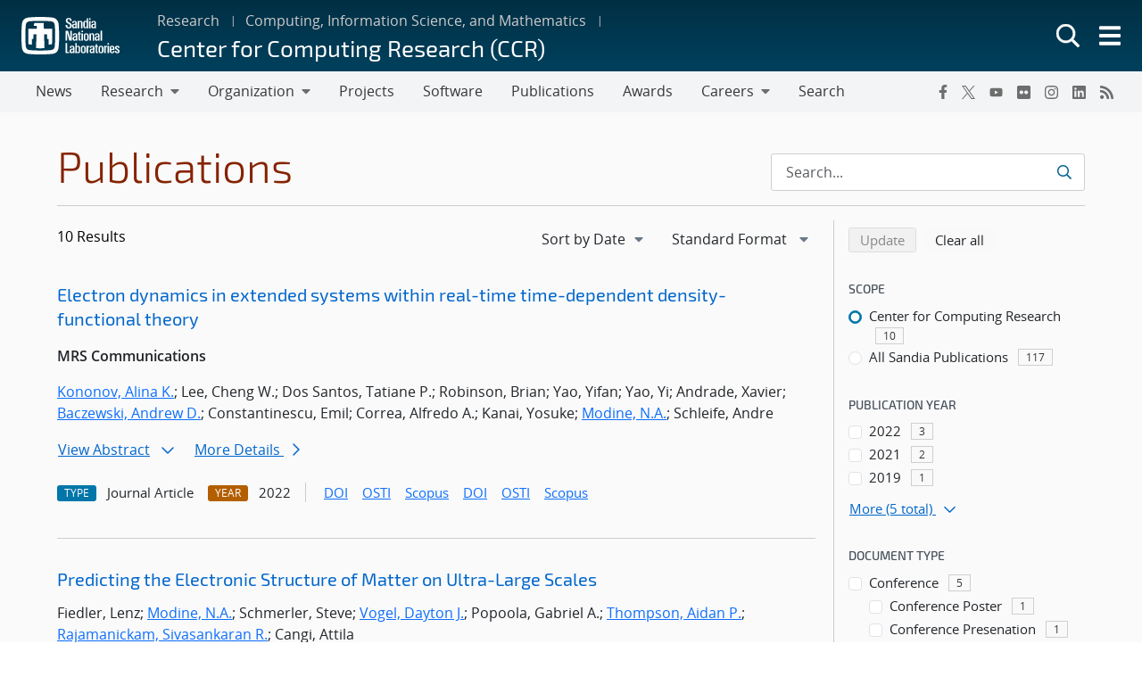

--- FILE ---
content_type: text/html; charset=UTF-8
request_url: https://www.sandia.gov/ccr/publications/search/?pub_auth=Ryan+D+McBride&authors%5B%5D=n-modine
body_size: 17337
content:
<!doctype html>
<html lang="en-US">

<head>
	<meta charset="UTF-8">
	<meta name="viewport" content="width=device-width, initial-scale=1">
	<link rel="profile" href="https://gmpg.org/xfn/11">
	<link rel="icon" type="image/png" href="https://www.sandia.gov/app/themes/thunderberg/favicon.png">
	<link rel="apple-touch-icon" type="image/png" href="https://www.sandia.gov/app/themes/thunderberg/favicon.png">
	<title>Publications Search &#8211; Center for Computing Research (CCR)</title>
<meta name='robots' content='noindex, noarchive' />

<script>
MathJax = {
  tex: {
    inlineMath: [['$','$'],['\\(','\\)']], 
    processEscapes: true
  },
  options: {
    ignoreHtmlClass: 'tex2jax_ignore|editor-rich-text'
  }
};

</script>
<link rel='dns-prefetch' href='//cdn.jsdelivr.net' />
<link rel="alternate" type="application/rss+xml" title="Center for Computing Research (CCR) &raquo; Feed" href="https://www.sandia.gov/ccr/feed/" />
<link rel="alternate" type="application/rss+xml" title="Center for Computing Research (CCR) &raquo; Comments Feed" href="https://www.sandia.gov/ccr/comments/feed/" />
<link rel='stylesheet' id='sandia-core-index-css' href='https://www.sandia.gov/app/mu-plugins/sandia-core-plugin/build/core/index.css?ver=fbb750fd312778403036' media='all' />
<link rel='stylesheet' id='sandia-publications-index-css' href='https://www.sandia.gov/app/mu-plugins/sandia-core-plugin/build/publications/index.css?ver=b851120a030bf2c8d304' media='all' />
<link rel='stylesheet' id='sandia-sandiaAlerts-index-css' href='https://www.sandia.gov/app/mu-plugins/sandia-core-plugin/build/sandiaAlerts/index.css?ver=1703fa3ba6420d581d2e' media='all' />
<link rel='stylesheet' id='emp-careers-css' href='https://www.sandia.gov/app/plugins/emp-careers-endpoint/assets/css/emp-jobs-shortcode.css?ver=6.4.7' media='all' />
<link rel='stylesheet' id='wp-etui-extra-css' href='https://www.sandia.gov/app/mu-plugins/sandia-core-plugin/plugins/wp-etui//wp-etui.css?ver=3.0.2-202601021136' media='all' />
<link rel='stylesheet' id='wp-etui-css' href='https://www.sandia.gov/app/mu-plugins/sandia-core-plugin/plugins/wp-etui/etui-build/tui-external/tui-external.css?ver=3.0.2-202601021136' media='all' />
<link rel='stylesheet' id='thunderberg-style-css' href='https://www.sandia.gov/app/themes/thunderberg/build/public.css?ver=d8440d06b4f85da188da' media='all' />
<link rel='stylesheet' id='thunderberg-v4-css' href='https://www.sandia.gov/app/themes/thunderberg/build/thunderberg-v4.css?ver=8954dc30bb14a0375a11' media='all' />
<link rel='stylesheet' id='index-css' href='https://www.sandia.gov/app/themes/emp-child/build/index.css?ver=6.4.7' media='all' />
<link rel='stylesheet' id='sandia-core-public-css' href='https://www.sandia.gov/app/mu-plugins/sandia-core-plugin/build/core/public.css?ver=4ff3e56e84884ac8c575' media='all' />
<link rel='stylesheet' id='wp-block-library-css' href='https://www.sandia.gov/ccr/wp-includes/css/dist/block-library/style.min.css?ver=6.4.7' media='all' />
<link rel='stylesheet' id='snl-block-style-css' href='https://www.sandia.gov/app/themes/thunderberg/build/blocks.css?ver=711cae735b921e094161' media='all' />
<style id='snl-accordion-wrapper-style-inline-css'>
.wp-block-snl-accordion-wrapper .accordion-toggle-links{margin-bottom:.5rem;text-align:right}.wp-block-snl-accordion-wrapper .accordion-toggle-link{background:none;border:0;color:#0d6efd;cursor:pointer;font:inherit;padding:0;text-decoration:underline}.wp-block-snl-accordion-wrapper .accordion-toggle-link:hover{text-decoration:none}.wp-block-snl-accordion-wrapper .accordion-toggle-separator{margin:0 .25rem}.wp-block-snl-accordion-wrapper .accordion-item{border-top:1px solid #dee2e6!important}.wp-block-snl-accordion-wrapper .accordion-item+.accordion-item{margin-top:-1px}
</style>
<link rel='stylesheet' id='public-css' href='https://www.sandia.gov/app/themes/emp-child/build/public.css?ver=6.4.7' media='all' />
<style id='global-styles-inline-css'>
body{--wp--preset--color--black: #000000;--wp--preset--color--cyan-bluish-gray: #abb8c3;--wp--preset--color--white: #ffffff;--wp--preset--color--pale-pink: #f78da7;--wp--preset--color--vivid-red: #cf2e2e;--wp--preset--color--luminous-vivid-orange: #ff6900;--wp--preset--color--luminous-vivid-amber: #fcb900;--wp--preset--color--light-green-cyan: #7bdcb5;--wp--preset--color--vivid-green-cyan: #00d084;--wp--preset--color--pale-cyan-blue: #8ed1fc;--wp--preset--color--vivid-cyan-blue: #0693e3;--wp--preset--color--vivid-purple: #9b51e0;--wp--preset--color--sandia-blue: #00add0;--wp--preset--color--medium-blue: #0076a9;--wp--preset--color--dark-blue: #003359;--wp--preset--color--purple: #830065;--wp--preset--color--red: #ad0000;--wp--preset--color--orange: #ff8800;--wp--preset--color--yellow: #ffc200;--wp--preset--color--green: #6cb312;--wp--preset--color--teal: #008e74;--wp--preset--color--blue-gray: #7d8ea0;--wp--preset--color--gray: #888888;--wp--preset--color--snl-blue: #00add0;--wp--preset--color--snl-blue-25: #f2fbfd;--wp--preset--color--snl-blue-50: #e6f7fa;--wp--preset--color--snl-blue-75: #d9f3f8;--wp--preset--color--snl-blue-100: #cceff6;--wp--preset--color--snl-blue-200: #99deec;--wp--preset--color--snl-blue-300: #66cee3;--wp--preset--color--snl-blue-400: #33bdd9;--wp--preset--color--snl-blue-600: #0093b1;--wp--preset--color--snl-blue-700: #007992;--wp--preset--color--snl-blue-800: #005f72;--wp--preset--color--snl-blue-900: #004553;--wp--preset--color--snl-medium-blue: #0076a9;--wp--preset--color--snl-medium-blue-25: #f2f8fb;--wp--preset--color--snl-medium-blue-50: #e6f1f6;--wp--preset--color--snl-medium-blue-75: #d9eaf2;--wp--preset--color--snl-medium-blue-100: #cce4ee;--wp--preset--color--snl-medium-blue-200: #99c8dd;--wp--preset--color--snl-medium-blue-300: #66adcb;--wp--preset--color--snl-medium-blue-400: #3391ba;--wp--preset--color--snl-medium-blue-600: #006490;--wp--preset--color--snl-medium-blue-700: #005376;--wp--preset--color--snl-medium-blue-800: #00415d;--wp--preset--color--snl-medium-blue-900: #002f44;--wp--preset--color--snl-dark-blue: #003359;--wp--preset--color--snl-dark-blue-25: #f2f5f7;--wp--preset--color--snl-dark-blue-50: #e6ebee;--wp--preset--color--snl-dark-blue-75: #d9e0e6;--wp--preset--color--snl-dark-blue-100: #ccd6de;--wp--preset--color--snl-dark-blue-200: #99adbd;--wp--preset--color--snl-dark-blue-300: #66859b;--wp--preset--color--snl-dark-blue-400: #335c7a;--wp--preset--color--snl-dark-blue-600: #002b4c;--wp--preset--color--snl-dark-blue-700: #00243e;--wp--preset--color--snl-dark-blue-800: #001c31;--wp--preset--color--snl-dark-blue-900: #001424;--wp--preset--color--snl-purple: #830065;--wp--preset--color--snl-purple-25: #faf2f8;--wp--preset--color--snl-purple-50: #f7e7f7;--wp--preset--color--snl-purple-75: #f0d9eb;--wp--preset--color--snl-purple-100: #ebcce4;--wp--preset--color--snl-purple-200: #d799c9;--wp--preset--color--snl-purple-300: #c266ad;--wp--preset--color--snl-purple-400: #ae3392;--wp--preset--color--snl-purple-600: #830065;--wp--preset--color--snl-purple-700: #6c0053;--wp--preset--color--snl-purple-800: #550041;--wp--preset--color--snl-purple-900: #3e0030;--wp--preset--color--snl-red: #ad0000;--wp--preset--color--snl-red-25: #fcf2f2;--wp--preset--color--snl-red-50: #fae6e6;--wp--preset--color--snl-red-75: #f7d9d9;--wp--preset--color--snl-red-100: #f5cccc;--wp--preset--color--snl-red-200: #eb9999;--wp--preset--color--snl-red-300: #e06666;--wp--preset--color--snl-red-400: #d63333;--wp--preset--color--snl-red-600: #ad0000;--wp--preset--color--snl-red-700: #8f0000;--wp--preset--color--snl-red-800: #700000;--wp--preset--color--snl-red-900: #520000;--wp--preset--color--snl-orange: #ff8800;--wp--preset--color--snl-orange-25: #fff9f2;--wp--preset--color--snl-orange-50: #fff0e6;--wp--preset--color--snl-orange-75: #ffedd9;--wp--preset--color--snl-orange-100: #ffe7cc;--wp--preset--color--snl-orange-200: #ffcf99;--wp--preset--color--snl-orange-300: #ffb866;--wp--preset--color--snl-orange-400: #ffa033;--wp--preset--color--snl-orange-600: #d97400;--wp--preset--color--snl-orange-700: #b35f00;--wp--preset--color--snl-orange-800: #8c4b00;--wp--preset--color--snl-orange-900: #663600;--wp--preset--color--snl-yellow: #ffc200;--wp--preset--color--snl-yellow-25: #fffcf2;--wp--preset--color--snl-yellow-50: #fff9e6;--wp--preset--color--snl-yellow-75: #fff6d9;--wp--preset--color--snl-yellow-100: #fff3cc;--wp--preset--color--snl-yellow-200: #ffe799;--wp--preset--color--snl-yellow-300: #ffda66;--wp--preset--color--snl-yellow-400: #ffce33;--wp--preset--color--snl-yellow-600: #d9a500;--wp--preset--color--snl-yellow-700: #b38800;--wp--preset--color--snl-yellow-800: #8c6b00;--wp--preset--color--snl-yellow-900: #664e00;--wp--preset--color--snl-green: #6cb312;--wp--preset--color--snl-green-25: #f8fbf3;--wp--preset--color--snl-green-50: #f0f7e7;--wp--preset--color--snl-green-75: #e9f4db;--wp--preset--color--snl-green-100: #e2f0d0;--wp--preset--color--snl-green-200: #c4e1a0;--wp--preset--color--snl-green-300: #a7d171;--wp--preset--color--snl-green-400: #89c241;--wp--preset--color--snl-green-600: #5c980f;--wp--preset--color--snl-green-700: #4c7d0d;--wp--preset--color--snl-green-800: #3b620a;--wp--preset--color--snl-green-900: #2b4807;--wp--preset--color--snl-teal: #008e74;--wp--preset--color--snl-teal-25: #f2f9f8;--wp--preset--color--snl-teal-50: #e6f4f1;--wp--preset--color--snl-teal-75: #d9eeea;--wp--preset--color--snl-teal-100: #cce8e3;--wp--preset--color--snl-teal-200: #99d2c7;--wp--preset--color--snl-teal-300: #66bbac;--wp--preset--color--snl-teal-400: #33a590;--wp--preset--color--snl-teal-600: #007963;--wp--preset--color--snl-teal-700: #006351;--wp--preset--color--snl-teal-800: #004e40;--wp--preset--color--snl-teal-900: #00392e;--wp--preset--color--snl-blue-grey: #7d8ea0;--wp--preset--color--snl-blue-grey-25: #f9f9fa;--wp--preset--color--snl-blue-grey-50: #f2f4f6;--wp--preset--color--snl-blue-grey-75: #eceef1;--wp--preset--color--snl-blue-grey-100: #e5e8ec;--wp--preset--color--snl-blue-grey-200: #cbd2d9;--wp--preset--color--snl-blue-grey-300: #b1bbc6;--wp--preset--color--snl-blue-grey-400: #97a5b3;--wp--preset--color--snl-blue-grey-600: #6a7988;--wp--preset--color--snl-blue-grey-700: #586370;--wp--preset--color--snl-blue-grey-800: #454e58;--wp--preset--color--snl-blue-grey-900: #323940;--wp--preset--color--snl-grey: #888888;--wp--preset--color--snl-grey-25: #f9f9f9;--wp--preset--color--snl-grey-50: #f3f3f3;--wp--preset--color--snl-grey-75: #ededed;--wp--preset--color--snl-grey-100: #e7e7e7;--wp--preset--color--snl-grey-200: #cfcfcf;--wp--preset--color--snl-grey-300: #b8b8b8;--wp--preset--color--snl-grey-400: #a0a0a0;--wp--preset--color--snl-grey-600: #6d6d6d;--wp--preset--color--snl-grey-700: #525252;--wp--preset--color--snl-grey-800: #525252;--wp--preset--color--snl-grey-900: #1b1b1b;--wp--preset--gradient--vivid-cyan-blue-to-vivid-purple: linear-gradient(135deg,rgba(6,147,227,1) 0%,rgb(155,81,224) 100%);--wp--preset--gradient--light-green-cyan-to-vivid-green-cyan: linear-gradient(135deg,rgb(122,220,180) 0%,rgb(0,208,130) 100%);--wp--preset--gradient--luminous-vivid-amber-to-luminous-vivid-orange: linear-gradient(135deg,rgba(252,185,0,1) 0%,rgba(255,105,0,1) 100%);--wp--preset--gradient--luminous-vivid-orange-to-vivid-red: linear-gradient(135deg,rgba(255,105,0,1) 0%,rgb(207,46,46) 100%);--wp--preset--gradient--very-light-gray-to-cyan-bluish-gray: linear-gradient(135deg,rgb(238,238,238) 0%,rgb(169,184,195) 100%);--wp--preset--gradient--cool-to-warm-spectrum: linear-gradient(135deg,rgb(74,234,220) 0%,rgb(151,120,209) 20%,rgb(207,42,186) 40%,rgb(238,44,130) 60%,rgb(251,105,98) 80%,rgb(254,248,76) 100%);--wp--preset--gradient--blush-light-purple: linear-gradient(135deg,rgb(255,206,236) 0%,rgb(152,150,240) 100%);--wp--preset--gradient--blush-bordeaux: linear-gradient(135deg,rgb(254,205,165) 0%,rgb(254,45,45) 50%,rgb(107,0,62) 100%);--wp--preset--gradient--luminous-dusk: linear-gradient(135deg,rgb(255,203,112) 0%,rgb(199,81,192) 50%,rgb(65,88,208) 100%);--wp--preset--gradient--pale-ocean: linear-gradient(135deg,rgb(255,245,203) 0%,rgb(182,227,212) 50%,rgb(51,167,181) 100%);--wp--preset--gradient--electric-grass: linear-gradient(135deg,rgb(202,248,128) 0%,rgb(113,206,126) 100%);--wp--preset--gradient--midnight: linear-gradient(135deg,rgb(2,3,129) 0%,rgb(40,116,252) 100%);--wp--preset--font-size--small: 13px;--wp--preset--font-size--medium: 20px;--wp--preset--font-size--large: 36px;--wp--preset--font-size--x-large: 42px;--wp--preset--font-size--13-px: 13px;--wp--preset--font-size--20-px: 20px;--wp--preset--font-size--24-px: 24px;--wp--preset--font-size--28-px: 28px;--wp--preset--font-size--30-px: 30px;--wp--preset--font-size--36-px: 36px;--wp--preset--font-size--42-px: 42px;--wp--preset--spacing--20: 0.44rem;--wp--preset--spacing--30: 0.67rem;--wp--preset--spacing--40: 1rem;--wp--preset--spacing--50: 1.5rem;--wp--preset--spacing--60: 2.25rem;--wp--preset--spacing--70: 3.38rem;--wp--preset--spacing--80: 5.06rem;--wp--preset--shadow--natural: 6px 6px 9px rgba(0, 0, 0, 0.2);--wp--preset--shadow--deep: 12px 12px 50px rgba(0, 0, 0, 0.4);--wp--preset--shadow--sharp: 6px 6px 0px rgba(0, 0, 0, 0.2);--wp--preset--shadow--outlined: 6px 6px 0px -3px rgba(255, 255, 255, 1), 6px 6px rgba(0, 0, 0, 1);--wp--preset--shadow--crisp: 6px 6px 0px rgba(0, 0, 0, 1);}body { margin: 0;--wp--style--global--content-size: 1200px;--wp--style--global--wide-size: 1200px; }.wp-site-blocks > .alignleft { float: left; margin-right: 2em; }.wp-site-blocks > .alignright { float: right; margin-left: 2em; }.wp-site-blocks > .aligncenter { justify-content: center; margin-left: auto; margin-right: auto; }:where(.is-layout-flex){gap: 0.5em;}:where(.is-layout-grid){gap: 0.5em;}body .is-layout-flow > .alignleft{float: left;margin-inline-start: 0;margin-inline-end: 2em;}body .is-layout-flow > .alignright{float: right;margin-inline-start: 2em;margin-inline-end: 0;}body .is-layout-flow > .aligncenter{margin-left: auto !important;margin-right: auto !important;}body .is-layout-constrained > .alignleft{float: left;margin-inline-start: 0;margin-inline-end: 2em;}body .is-layout-constrained > .alignright{float: right;margin-inline-start: 2em;margin-inline-end: 0;}body .is-layout-constrained > .aligncenter{margin-left: auto !important;margin-right: auto !important;}body .is-layout-constrained > :where(:not(.alignleft):not(.alignright):not(.alignfull)){max-width: var(--wp--style--global--content-size);margin-left: auto !important;margin-right: auto !important;}body .is-layout-constrained > .alignwide{max-width: var(--wp--style--global--wide-size);}body .is-layout-flex{display: flex;}body .is-layout-flex{flex-wrap: wrap;align-items: center;}body .is-layout-flex > *{margin: 0;}body .is-layout-grid{display: grid;}body .is-layout-grid > *{margin: 0;}body{padding-top: 0px;padding-right: 0px;padding-bottom: 0px;padding-left: 0px;}a:where(:not(.wp-element-button)){text-decoration: underline;}.wp-element-button, .wp-block-button__link{background-color: #32373c;border-width: 0;color: #fff;font-family: inherit;font-size: inherit;line-height: inherit;padding: calc(0.667em + 2px) calc(1.333em + 2px);text-decoration: none;}.has-black-color{color: var(--wp--preset--color--black) !important;}.has-cyan-bluish-gray-color{color: var(--wp--preset--color--cyan-bluish-gray) !important;}.has-white-color{color: var(--wp--preset--color--white) !important;}.has-pale-pink-color{color: var(--wp--preset--color--pale-pink) !important;}.has-vivid-red-color{color: var(--wp--preset--color--vivid-red) !important;}.has-luminous-vivid-orange-color{color: var(--wp--preset--color--luminous-vivid-orange) !important;}.has-luminous-vivid-amber-color{color: var(--wp--preset--color--luminous-vivid-amber) !important;}.has-light-green-cyan-color{color: var(--wp--preset--color--light-green-cyan) !important;}.has-vivid-green-cyan-color{color: var(--wp--preset--color--vivid-green-cyan) !important;}.has-pale-cyan-blue-color{color: var(--wp--preset--color--pale-cyan-blue) !important;}.has-vivid-cyan-blue-color{color: var(--wp--preset--color--vivid-cyan-blue) !important;}.has-vivid-purple-color{color: var(--wp--preset--color--vivid-purple) !important;}.has-sandia-blue-color{color: var(--wp--preset--color--sandia-blue) !important;}.has-medium-blue-color{color: var(--wp--preset--color--medium-blue) !important;}.has-dark-blue-color{color: var(--wp--preset--color--dark-blue) !important;}.has-purple-color{color: var(--wp--preset--color--purple) !important;}.has-red-color{color: var(--wp--preset--color--red) !important;}.has-orange-color{color: var(--wp--preset--color--orange) !important;}.has-yellow-color{color: var(--wp--preset--color--yellow) !important;}.has-green-color{color: var(--wp--preset--color--green) !important;}.has-teal-color{color: var(--wp--preset--color--teal) !important;}.has-blue-gray-color{color: var(--wp--preset--color--blue-gray) !important;}.has-gray-color{color: var(--wp--preset--color--gray) !important;}.has-snl-blue-color{color: var(--wp--preset--color--snl-blue) !important;}.has-snl-blue-25-color{color: var(--wp--preset--color--snl-blue-25) !important;}.has-snl-blue-50-color{color: var(--wp--preset--color--snl-blue-50) !important;}.has-snl-blue-75-color{color: var(--wp--preset--color--snl-blue-75) !important;}.has-snl-blue-100-color{color: var(--wp--preset--color--snl-blue-100) !important;}.has-snl-blue-200-color{color: var(--wp--preset--color--snl-blue-200) !important;}.has-snl-blue-300-color{color: var(--wp--preset--color--snl-blue-300) !important;}.has-snl-blue-400-color{color: var(--wp--preset--color--snl-blue-400) !important;}.has-snl-blue-600-color{color: var(--wp--preset--color--snl-blue-600) !important;}.has-snl-blue-700-color{color: var(--wp--preset--color--snl-blue-700) !important;}.has-snl-blue-800-color{color: var(--wp--preset--color--snl-blue-800) !important;}.has-snl-blue-900-color{color: var(--wp--preset--color--snl-blue-900) !important;}.has-snl-medium-blue-color{color: var(--wp--preset--color--snl-medium-blue) !important;}.has-snl-medium-blue-25-color{color: var(--wp--preset--color--snl-medium-blue-25) !important;}.has-snl-medium-blue-50-color{color: var(--wp--preset--color--snl-medium-blue-50) !important;}.has-snl-medium-blue-75-color{color: var(--wp--preset--color--snl-medium-blue-75) !important;}.has-snl-medium-blue-100-color{color: var(--wp--preset--color--snl-medium-blue-100) !important;}.has-snl-medium-blue-200-color{color: var(--wp--preset--color--snl-medium-blue-200) !important;}.has-snl-medium-blue-300-color{color: var(--wp--preset--color--snl-medium-blue-300) !important;}.has-snl-medium-blue-400-color{color: var(--wp--preset--color--snl-medium-blue-400) !important;}.has-snl-medium-blue-600-color{color: var(--wp--preset--color--snl-medium-blue-600) !important;}.has-snl-medium-blue-700-color{color: var(--wp--preset--color--snl-medium-blue-700) !important;}.has-snl-medium-blue-800-color{color: var(--wp--preset--color--snl-medium-blue-800) !important;}.has-snl-medium-blue-900-color{color: var(--wp--preset--color--snl-medium-blue-900) !important;}.has-snl-dark-blue-color{color: var(--wp--preset--color--snl-dark-blue) !important;}.has-snl-dark-blue-25-color{color: var(--wp--preset--color--snl-dark-blue-25) !important;}.has-snl-dark-blue-50-color{color: var(--wp--preset--color--snl-dark-blue-50) !important;}.has-snl-dark-blue-75-color{color: var(--wp--preset--color--snl-dark-blue-75) !important;}.has-snl-dark-blue-100-color{color: var(--wp--preset--color--snl-dark-blue-100) !important;}.has-snl-dark-blue-200-color{color: var(--wp--preset--color--snl-dark-blue-200) !important;}.has-snl-dark-blue-300-color{color: var(--wp--preset--color--snl-dark-blue-300) !important;}.has-snl-dark-blue-400-color{color: var(--wp--preset--color--snl-dark-blue-400) !important;}.has-snl-dark-blue-600-color{color: var(--wp--preset--color--snl-dark-blue-600) !important;}.has-snl-dark-blue-700-color{color: var(--wp--preset--color--snl-dark-blue-700) !important;}.has-snl-dark-blue-800-color{color: var(--wp--preset--color--snl-dark-blue-800) !important;}.has-snl-dark-blue-900-color{color: var(--wp--preset--color--snl-dark-blue-900) !important;}.has-snl-purple-color{color: var(--wp--preset--color--snl-purple) !important;}.has-snl-purple-25-color{color: var(--wp--preset--color--snl-purple-25) !important;}.has-snl-purple-50-color{color: var(--wp--preset--color--snl-purple-50) !important;}.has-snl-purple-75-color{color: var(--wp--preset--color--snl-purple-75) !important;}.has-snl-purple-100-color{color: var(--wp--preset--color--snl-purple-100) !important;}.has-snl-purple-200-color{color: var(--wp--preset--color--snl-purple-200) !important;}.has-snl-purple-300-color{color: var(--wp--preset--color--snl-purple-300) !important;}.has-snl-purple-400-color{color: var(--wp--preset--color--snl-purple-400) !important;}.has-snl-purple-600-color{color: var(--wp--preset--color--snl-purple-600) !important;}.has-snl-purple-700-color{color: var(--wp--preset--color--snl-purple-700) !important;}.has-snl-purple-800-color{color: var(--wp--preset--color--snl-purple-800) !important;}.has-snl-purple-900-color{color: var(--wp--preset--color--snl-purple-900) !important;}.has-snl-red-color{color: var(--wp--preset--color--snl-red) !important;}.has-snl-red-25-color{color: var(--wp--preset--color--snl-red-25) !important;}.has-snl-red-50-color{color: var(--wp--preset--color--snl-red-50) !important;}.has-snl-red-75-color{color: var(--wp--preset--color--snl-red-75) !important;}.has-snl-red-100-color{color: var(--wp--preset--color--snl-red-100) !important;}.has-snl-red-200-color{color: var(--wp--preset--color--snl-red-200) !important;}.has-snl-red-300-color{color: var(--wp--preset--color--snl-red-300) !important;}.has-snl-red-400-color{color: var(--wp--preset--color--snl-red-400) !important;}.has-snl-red-600-color{color: var(--wp--preset--color--snl-red-600) !important;}.has-snl-red-700-color{color: var(--wp--preset--color--snl-red-700) !important;}.has-snl-red-800-color{color: var(--wp--preset--color--snl-red-800) !important;}.has-snl-red-900-color{color: var(--wp--preset--color--snl-red-900) !important;}.has-snl-orange-color{color: var(--wp--preset--color--snl-orange) !important;}.has-snl-orange-25-color{color: var(--wp--preset--color--snl-orange-25) !important;}.has-snl-orange-50-color{color: var(--wp--preset--color--snl-orange-50) !important;}.has-snl-orange-75-color{color: var(--wp--preset--color--snl-orange-75) !important;}.has-snl-orange-100-color{color: var(--wp--preset--color--snl-orange-100) !important;}.has-snl-orange-200-color{color: var(--wp--preset--color--snl-orange-200) !important;}.has-snl-orange-300-color{color: var(--wp--preset--color--snl-orange-300) !important;}.has-snl-orange-400-color{color: var(--wp--preset--color--snl-orange-400) !important;}.has-snl-orange-600-color{color: var(--wp--preset--color--snl-orange-600) !important;}.has-snl-orange-700-color{color: var(--wp--preset--color--snl-orange-700) !important;}.has-snl-orange-800-color{color: var(--wp--preset--color--snl-orange-800) !important;}.has-snl-orange-900-color{color: var(--wp--preset--color--snl-orange-900) !important;}.has-snl-yellow-color{color: var(--wp--preset--color--snl-yellow) !important;}.has-snl-yellow-25-color{color: var(--wp--preset--color--snl-yellow-25) !important;}.has-snl-yellow-50-color{color: var(--wp--preset--color--snl-yellow-50) !important;}.has-snl-yellow-75-color{color: var(--wp--preset--color--snl-yellow-75) !important;}.has-snl-yellow-100-color{color: var(--wp--preset--color--snl-yellow-100) !important;}.has-snl-yellow-200-color{color: var(--wp--preset--color--snl-yellow-200) !important;}.has-snl-yellow-300-color{color: var(--wp--preset--color--snl-yellow-300) !important;}.has-snl-yellow-400-color{color: var(--wp--preset--color--snl-yellow-400) !important;}.has-snl-yellow-600-color{color: var(--wp--preset--color--snl-yellow-600) !important;}.has-snl-yellow-700-color{color: var(--wp--preset--color--snl-yellow-700) !important;}.has-snl-yellow-800-color{color: var(--wp--preset--color--snl-yellow-800) !important;}.has-snl-yellow-900-color{color: var(--wp--preset--color--snl-yellow-900) !important;}.has-snl-green-color{color: var(--wp--preset--color--snl-green) !important;}.has-snl-green-25-color{color: var(--wp--preset--color--snl-green-25) !important;}.has-snl-green-50-color{color: var(--wp--preset--color--snl-green-50) !important;}.has-snl-green-75-color{color: var(--wp--preset--color--snl-green-75) !important;}.has-snl-green-100-color{color: var(--wp--preset--color--snl-green-100) !important;}.has-snl-green-200-color{color: var(--wp--preset--color--snl-green-200) !important;}.has-snl-green-300-color{color: var(--wp--preset--color--snl-green-300) !important;}.has-snl-green-400-color{color: var(--wp--preset--color--snl-green-400) !important;}.has-snl-green-600-color{color: var(--wp--preset--color--snl-green-600) !important;}.has-snl-green-700-color{color: var(--wp--preset--color--snl-green-700) !important;}.has-snl-green-800-color{color: var(--wp--preset--color--snl-green-800) !important;}.has-snl-green-900-color{color: var(--wp--preset--color--snl-green-900) !important;}.has-snl-teal-color{color: var(--wp--preset--color--snl-teal) !important;}.has-snl-teal-25-color{color: var(--wp--preset--color--snl-teal-25) !important;}.has-snl-teal-50-color{color: var(--wp--preset--color--snl-teal-50) !important;}.has-snl-teal-75-color{color: var(--wp--preset--color--snl-teal-75) !important;}.has-snl-teal-100-color{color: var(--wp--preset--color--snl-teal-100) !important;}.has-snl-teal-200-color{color: var(--wp--preset--color--snl-teal-200) !important;}.has-snl-teal-300-color{color: var(--wp--preset--color--snl-teal-300) !important;}.has-snl-teal-400-color{color: var(--wp--preset--color--snl-teal-400) !important;}.has-snl-teal-600-color{color: var(--wp--preset--color--snl-teal-600) !important;}.has-snl-teal-700-color{color: var(--wp--preset--color--snl-teal-700) !important;}.has-snl-teal-800-color{color: var(--wp--preset--color--snl-teal-800) !important;}.has-snl-teal-900-color{color: var(--wp--preset--color--snl-teal-900) !important;}.has-snl-blue-grey-color{color: var(--wp--preset--color--snl-blue-grey) !important;}.has-snl-blue-grey-25-color{color: var(--wp--preset--color--snl-blue-grey-25) !important;}.has-snl-blue-grey-50-color{color: var(--wp--preset--color--snl-blue-grey-50) !important;}.has-snl-blue-grey-75-color{color: var(--wp--preset--color--snl-blue-grey-75) !important;}.has-snl-blue-grey-100-color{color: var(--wp--preset--color--snl-blue-grey-100) !important;}.has-snl-blue-grey-200-color{color: var(--wp--preset--color--snl-blue-grey-200) !important;}.has-snl-blue-grey-300-color{color: var(--wp--preset--color--snl-blue-grey-300) !important;}.has-snl-blue-grey-400-color{color: var(--wp--preset--color--snl-blue-grey-400) !important;}.has-snl-blue-grey-600-color{color: var(--wp--preset--color--snl-blue-grey-600) !important;}.has-snl-blue-grey-700-color{color: var(--wp--preset--color--snl-blue-grey-700) !important;}.has-snl-blue-grey-800-color{color: var(--wp--preset--color--snl-blue-grey-800) !important;}.has-snl-blue-grey-900-color{color: var(--wp--preset--color--snl-blue-grey-900) !important;}.has-snl-grey-color{color: var(--wp--preset--color--snl-grey) !important;}.has-snl-grey-25-color{color: var(--wp--preset--color--snl-grey-25) !important;}.has-snl-grey-50-color{color: var(--wp--preset--color--snl-grey-50) !important;}.has-snl-grey-75-color{color: var(--wp--preset--color--snl-grey-75) !important;}.has-snl-grey-100-color{color: var(--wp--preset--color--snl-grey-100) !important;}.has-snl-grey-200-color{color: var(--wp--preset--color--snl-grey-200) !important;}.has-snl-grey-300-color{color: var(--wp--preset--color--snl-grey-300) !important;}.has-snl-grey-400-color{color: var(--wp--preset--color--snl-grey-400) !important;}.has-snl-grey-600-color{color: var(--wp--preset--color--snl-grey-600) !important;}.has-snl-grey-700-color{color: var(--wp--preset--color--snl-grey-700) !important;}.has-snl-grey-800-color{color: var(--wp--preset--color--snl-grey-800) !important;}.has-snl-grey-900-color{color: var(--wp--preset--color--snl-grey-900) !important;}.has-black-background-color{background-color: var(--wp--preset--color--black) !important;}.has-cyan-bluish-gray-background-color{background-color: var(--wp--preset--color--cyan-bluish-gray) !important;}.has-white-background-color{background-color: var(--wp--preset--color--white) !important;}.has-pale-pink-background-color{background-color: var(--wp--preset--color--pale-pink) !important;}.has-vivid-red-background-color{background-color: var(--wp--preset--color--vivid-red) !important;}.has-luminous-vivid-orange-background-color{background-color: var(--wp--preset--color--luminous-vivid-orange) !important;}.has-luminous-vivid-amber-background-color{background-color: var(--wp--preset--color--luminous-vivid-amber) !important;}.has-light-green-cyan-background-color{background-color: var(--wp--preset--color--light-green-cyan) !important;}.has-vivid-green-cyan-background-color{background-color: var(--wp--preset--color--vivid-green-cyan) !important;}.has-pale-cyan-blue-background-color{background-color: var(--wp--preset--color--pale-cyan-blue) !important;}.has-vivid-cyan-blue-background-color{background-color: var(--wp--preset--color--vivid-cyan-blue) !important;}.has-vivid-purple-background-color{background-color: var(--wp--preset--color--vivid-purple) !important;}.has-sandia-blue-background-color{background-color: var(--wp--preset--color--sandia-blue) !important;}.has-medium-blue-background-color{background-color: var(--wp--preset--color--medium-blue) !important;}.has-dark-blue-background-color{background-color: var(--wp--preset--color--dark-blue) !important;}.has-purple-background-color{background-color: var(--wp--preset--color--purple) !important;}.has-red-background-color{background-color: var(--wp--preset--color--red) !important;}.has-orange-background-color{background-color: var(--wp--preset--color--orange) !important;}.has-yellow-background-color{background-color: var(--wp--preset--color--yellow) !important;}.has-green-background-color{background-color: var(--wp--preset--color--green) !important;}.has-teal-background-color{background-color: var(--wp--preset--color--teal) !important;}.has-blue-gray-background-color{background-color: var(--wp--preset--color--blue-gray) !important;}.has-gray-background-color{background-color: var(--wp--preset--color--gray) !important;}.has-snl-blue-background-color{background-color: var(--wp--preset--color--snl-blue) !important;}.has-snl-blue-25-background-color{background-color: var(--wp--preset--color--snl-blue-25) !important;}.has-snl-blue-50-background-color{background-color: var(--wp--preset--color--snl-blue-50) !important;}.has-snl-blue-75-background-color{background-color: var(--wp--preset--color--snl-blue-75) !important;}.has-snl-blue-100-background-color{background-color: var(--wp--preset--color--snl-blue-100) !important;}.has-snl-blue-200-background-color{background-color: var(--wp--preset--color--snl-blue-200) !important;}.has-snl-blue-300-background-color{background-color: var(--wp--preset--color--snl-blue-300) !important;}.has-snl-blue-400-background-color{background-color: var(--wp--preset--color--snl-blue-400) !important;}.has-snl-blue-600-background-color{background-color: var(--wp--preset--color--snl-blue-600) !important;}.has-snl-blue-700-background-color{background-color: var(--wp--preset--color--snl-blue-700) !important;}.has-snl-blue-800-background-color{background-color: var(--wp--preset--color--snl-blue-800) !important;}.has-snl-blue-900-background-color{background-color: var(--wp--preset--color--snl-blue-900) !important;}.has-snl-medium-blue-background-color{background-color: var(--wp--preset--color--snl-medium-blue) !important;}.has-snl-medium-blue-25-background-color{background-color: var(--wp--preset--color--snl-medium-blue-25) !important;}.has-snl-medium-blue-50-background-color{background-color: var(--wp--preset--color--snl-medium-blue-50) !important;}.has-snl-medium-blue-75-background-color{background-color: var(--wp--preset--color--snl-medium-blue-75) !important;}.has-snl-medium-blue-100-background-color{background-color: var(--wp--preset--color--snl-medium-blue-100) !important;}.has-snl-medium-blue-200-background-color{background-color: var(--wp--preset--color--snl-medium-blue-200) !important;}.has-snl-medium-blue-300-background-color{background-color: var(--wp--preset--color--snl-medium-blue-300) !important;}.has-snl-medium-blue-400-background-color{background-color: var(--wp--preset--color--snl-medium-blue-400) !important;}.has-snl-medium-blue-600-background-color{background-color: var(--wp--preset--color--snl-medium-blue-600) !important;}.has-snl-medium-blue-700-background-color{background-color: var(--wp--preset--color--snl-medium-blue-700) !important;}.has-snl-medium-blue-800-background-color{background-color: var(--wp--preset--color--snl-medium-blue-800) !important;}.has-snl-medium-blue-900-background-color{background-color: var(--wp--preset--color--snl-medium-blue-900) !important;}.has-snl-dark-blue-background-color{background-color: var(--wp--preset--color--snl-dark-blue) !important;}.has-snl-dark-blue-25-background-color{background-color: var(--wp--preset--color--snl-dark-blue-25) !important;}.has-snl-dark-blue-50-background-color{background-color: var(--wp--preset--color--snl-dark-blue-50) !important;}.has-snl-dark-blue-75-background-color{background-color: var(--wp--preset--color--snl-dark-blue-75) !important;}.has-snl-dark-blue-100-background-color{background-color: var(--wp--preset--color--snl-dark-blue-100) !important;}.has-snl-dark-blue-200-background-color{background-color: var(--wp--preset--color--snl-dark-blue-200) !important;}.has-snl-dark-blue-300-background-color{background-color: var(--wp--preset--color--snl-dark-blue-300) !important;}.has-snl-dark-blue-400-background-color{background-color: var(--wp--preset--color--snl-dark-blue-400) !important;}.has-snl-dark-blue-600-background-color{background-color: var(--wp--preset--color--snl-dark-blue-600) !important;}.has-snl-dark-blue-700-background-color{background-color: var(--wp--preset--color--snl-dark-blue-700) !important;}.has-snl-dark-blue-800-background-color{background-color: var(--wp--preset--color--snl-dark-blue-800) !important;}.has-snl-dark-blue-900-background-color{background-color: var(--wp--preset--color--snl-dark-blue-900) !important;}.has-snl-purple-background-color{background-color: var(--wp--preset--color--snl-purple) !important;}.has-snl-purple-25-background-color{background-color: var(--wp--preset--color--snl-purple-25) !important;}.has-snl-purple-50-background-color{background-color: var(--wp--preset--color--snl-purple-50) !important;}.has-snl-purple-75-background-color{background-color: var(--wp--preset--color--snl-purple-75) !important;}.has-snl-purple-100-background-color{background-color: var(--wp--preset--color--snl-purple-100) !important;}.has-snl-purple-200-background-color{background-color: var(--wp--preset--color--snl-purple-200) !important;}.has-snl-purple-300-background-color{background-color: var(--wp--preset--color--snl-purple-300) !important;}.has-snl-purple-400-background-color{background-color: var(--wp--preset--color--snl-purple-400) !important;}.has-snl-purple-600-background-color{background-color: var(--wp--preset--color--snl-purple-600) !important;}.has-snl-purple-700-background-color{background-color: var(--wp--preset--color--snl-purple-700) !important;}.has-snl-purple-800-background-color{background-color: var(--wp--preset--color--snl-purple-800) !important;}.has-snl-purple-900-background-color{background-color: var(--wp--preset--color--snl-purple-900) !important;}.has-snl-red-background-color{background-color: var(--wp--preset--color--snl-red) !important;}.has-snl-red-25-background-color{background-color: var(--wp--preset--color--snl-red-25) !important;}.has-snl-red-50-background-color{background-color: var(--wp--preset--color--snl-red-50) !important;}.has-snl-red-75-background-color{background-color: var(--wp--preset--color--snl-red-75) !important;}.has-snl-red-100-background-color{background-color: var(--wp--preset--color--snl-red-100) !important;}.has-snl-red-200-background-color{background-color: var(--wp--preset--color--snl-red-200) !important;}.has-snl-red-300-background-color{background-color: var(--wp--preset--color--snl-red-300) !important;}.has-snl-red-400-background-color{background-color: var(--wp--preset--color--snl-red-400) !important;}.has-snl-red-600-background-color{background-color: var(--wp--preset--color--snl-red-600) !important;}.has-snl-red-700-background-color{background-color: var(--wp--preset--color--snl-red-700) !important;}.has-snl-red-800-background-color{background-color: var(--wp--preset--color--snl-red-800) !important;}.has-snl-red-900-background-color{background-color: var(--wp--preset--color--snl-red-900) !important;}.has-snl-orange-background-color{background-color: var(--wp--preset--color--snl-orange) !important;}.has-snl-orange-25-background-color{background-color: var(--wp--preset--color--snl-orange-25) !important;}.has-snl-orange-50-background-color{background-color: var(--wp--preset--color--snl-orange-50) !important;}.has-snl-orange-75-background-color{background-color: var(--wp--preset--color--snl-orange-75) !important;}.has-snl-orange-100-background-color{background-color: var(--wp--preset--color--snl-orange-100) !important;}.has-snl-orange-200-background-color{background-color: var(--wp--preset--color--snl-orange-200) !important;}.has-snl-orange-300-background-color{background-color: var(--wp--preset--color--snl-orange-300) !important;}.has-snl-orange-400-background-color{background-color: var(--wp--preset--color--snl-orange-400) !important;}.has-snl-orange-600-background-color{background-color: var(--wp--preset--color--snl-orange-600) !important;}.has-snl-orange-700-background-color{background-color: var(--wp--preset--color--snl-orange-700) !important;}.has-snl-orange-800-background-color{background-color: var(--wp--preset--color--snl-orange-800) !important;}.has-snl-orange-900-background-color{background-color: var(--wp--preset--color--snl-orange-900) !important;}.has-snl-yellow-background-color{background-color: var(--wp--preset--color--snl-yellow) !important;}.has-snl-yellow-25-background-color{background-color: var(--wp--preset--color--snl-yellow-25) !important;}.has-snl-yellow-50-background-color{background-color: var(--wp--preset--color--snl-yellow-50) !important;}.has-snl-yellow-75-background-color{background-color: var(--wp--preset--color--snl-yellow-75) !important;}.has-snl-yellow-100-background-color{background-color: var(--wp--preset--color--snl-yellow-100) !important;}.has-snl-yellow-200-background-color{background-color: var(--wp--preset--color--snl-yellow-200) !important;}.has-snl-yellow-300-background-color{background-color: var(--wp--preset--color--snl-yellow-300) !important;}.has-snl-yellow-400-background-color{background-color: var(--wp--preset--color--snl-yellow-400) !important;}.has-snl-yellow-600-background-color{background-color: var(--wp--preset--color--snl-yellow-600) !important;}.has-snl-yellow-700-background-color{background-color: var(--wp--preset--color--snl-yellow-700) !important;}.has-snl-yellow-800-background-color{background-color: var(--wp--preset--color--snl-yellow-800) !important;}.has-snl-yellow-900-background-color{background-color: var(--wp--preset--color--snl-yellow-900) !important;}.has-snl-green-background-color{background-color: var(--wp--preset--color--snl-green) !important;}.has-snl-green-25-background-color{background-color: var(--wp--preset--color--snl-green-25) !important;}.has-snl-green-50-background-color{background-color: var(--wp--preset--color--snl-green-50) !important;}.has-snl-green-75-background-color{background-color: var(--wp--preset--color--snl-green-75) !important;}.has-snl-green-100-background-color{background-color: var(--wp--preset--color--snl-green-100) !important;}.has-snl-green-200-background-color{background-color: var(--wp--preset--color--snl-green-200) !important;}.has-snl-green-300-background-color{background-color: var(--wp--preset--color--snl-green-300) !important;}.has-snl-green-400-background-color{background-color: var(--wp--preset--color--snl-green-400) !important;}.has-snl-green-600-background-color{background-color: var(--wp--preset--color--snl-green-600) !important;}.has-snl-green-700-background-color{background-color: var(--wp--preset--color--snl-green-700) !important;}.has-snl-green-800-background-color{background-color: var(--wp--preset--color--snl-green-800) !important;}.has-snl-green-900-background-color{background-color: var(--wp--preset--color--snl-green-900) !important;}.has-snl-teal-background-color{background-color: var(--wp--preset--color--snl-teal) !important;}.has-snl-teal-25-background-color{background-color: var(--wp--preset--color--snl-teal-25) !important;}.has-snl-teal-50-background-color{background-color: var(--wp--preset--color--snl-teal-50) !important;}.has-snl-teal-75-background-color{background-color: var(--wp--preset--color--snl-teal-75) !important;}.has-snl-teal-100-background-color{background-color: var(--wp--preset--color--snl-teal-100) !important;}.has-snl-teal-200-background-color{background-color: var(--wp--preset--color--snl-teal-200) !important;}.has-snl-teal-300-background-color{background-color: var(--wp--preset--color--snl-teal-300) !important;}.has-snl-teal-400-background-color{background-color: var(--wp--preset--color--snl-teal-400) !important;}.has-snl-teal-600-background-color{background-color: var(--wp--preset--color--snl-teal-600) !important;}.has-snl-teal-700-background-color{background-color: var(--wp--preset--color--snl-teal-700) !important;}.has-snl-teal-800-background-color{background-color: var(--wp--preset--color--snl-teal-800) !important;}.has-snl-teal-900-background-color{background-color: var(--wp--preset--color--snl-teal-900) !important;}.has-snl-blue-grey-background-color{background-color: var(--wp--preset--color--snl-blue-grey) !important;}.has-snl-blue-grey-25-background-color{background-color: var(--wp--preset--color--snl-blue-grey-25) !important;}.has-snl-blue-grey-50-background-color{background-color: var(--wp--preset--color--snl-blue-grey-50) !important;}.has-snl-blue-grey-75-background-color{background-color: var(--wp--preset--color--snl-blue-grey-75) !important;}.has-snl-blue-grey-100-background-color{background-color: var(--wp--preset--color--snl-blue-grey-100) !important;}.has-snl-blue-grey-200-background-color{background-color: var(--wp--preset--color--snl-blue-grey-200) !important;}.has-snl-blue-grey-300-background-color{background-color: var(--wp--preset--color--snl-blue-grey-300) !important;}.has-snl-blue-grey-400-background-color{background-color: var(--wp--preset--color--snl-blue-grey-400) !important;}.has-snl-blue-grey-600-background-color{background-color: var(--wp--preset--color--snl-blue-grey-600) !important;}.has-snl-blue-grey-700-background-color{background-color: var(--wp--preset--color--snl-blue-grey-700) !important;}.has-snl-blue-grey-800-background-color{background-color: var(--wp--preset--color--snl-blue-grey-800) !important;}.has-snl-blue-grey-900-background-color{background-color: var(--wp--preset--color--snl-blue-grey-900) !important;}.has-snl-grey-background-color{background-color: var(--wp--preset--color--snl-grey) !important;}.has-snl-grey-25-background-color{background-color: var(--wp--preset--color--snl-grey-25) !important;}.has-snl-grey-50-background-color{background-color: var(--wp--preset--color--snl-grey-50) !important;}.has-snl-grey-75-background-color{background-color: var(--wp--preset--color--snl-grey-75) !important;}.has-snl-grey-100-background-color{background-color: var(--wp--preset--color--snl-grey-100) !important;}.has-snl-grey-200-background-color{background-color: var(--wp--preset--color--snl-grey-200) !important;}.has-snl-grey-300-background-color{background-color: var(--wp--preset--color--snl-grey-300) !important;}.has-snl-grey-400-background-color{background-color: var(--wp--preset--color--snl-grey-400) !important;}.has-snl-grey-600-background-color{background-color: var(--wp--preset--color--snl-grey-600) !important;}.has-snl-grey-700-background-color{background-color: var(--wp--preset--color--snl-grey-700) !important;}.has-snl-grey-800-background-color{background-color: var(--wp--preset--color--snl-grey-800) !important;}.has-snl-grey-900-background-color{background-color: var(--wp--preset--color--snl-grey-900) !important;}.has-black-border-color{border-color: var(--wp--preset--color--black) !important;}.has-cyan-bluish-gray-border-color{border-color: var(--wp--preset--color--cyan-bluish-gray) !important;}.has-white-border-color{border-color: var(--wp--preset--color--white) !important;}.has-pale-pink-border-color{border-color: var(--wp--preset--color--pale-pink) !important;}.has-vivid-red-border-color{border-color: var(--wp--preset--color--vivid-red) !important;}.has-luminous-vivid-orange-border-color{border-color: var(--wp--preset--color--luminous-vivid-orange) !important;}.has-luminous-vivid-amber-border-color{border-color: var(--wp--preset--color--luminous-vivid-amber) !important;}.has-light-green-cyan-border-color{border-color: var(--wp--preset--color--light-green-cyan) !important;}.has-vivid-green-cyan-border-color{border-color: var(--wp--preset--color--vivid-green-cyan) !important;}.has-pale-cyan-blue-border-color{border-color: var(--wp--preset--color--pale-cyan-blue) !important;}.has-vivid-cyan-blue-border-color{border-color: var(--wp--preset--color--vivid-cyan-blue) !important;}.has-vivid-purple-border-color{border-color: var(--wp--preset--color--vivid-purple) !important;}.has-sandia-blue-border-color{border-color: var(--wp--preset--color--sandia-blue) !important;}.has-medium-blue-border-color{border-color: var(--wp--preset--color--medium-blue) !important;}.has-dark-blue-border-color{border-color: var(--wp--preset--color--dark-blue) !important;}.has-purple-border-color{border-color: var(--wp--preset--color--purple) !important;}.has-red-border-color{border-color: var(--wp--preset--color--red) !important;}.has-orange-border-color{border-color: var(--wp--preset--color--orange) !important;}.has-yellow-border-color{border-color: var(--wp--preset--color--yellow) !important;}.has-green-border-color{border-color: var(--wp--preset--color--green) !important;}.has-teal-border-color{border-color: var(--wp--preset--color--teal) !important;}.has-blue-gray-border-color{border-color: var(--wp--preset--color--blue-gray) !important;}.has-gray-border-color{border-color: var(--wp--preset--color--gray) !important;}.has-snl-blue-border-color{border-color: var(--wp--preset--color--snl-blue) !important;}.has-snl-blue-25-border-color{border-color: var(--wp--preset--color--snl-blue-25) !important;}.has-snl-blue-50-border-color{border-color: var(--wp--preset--color--snl-blue-50) !important;}.has-snl-blue-75-border-color{border-color: var(--wp--preset--color--snl-blue-75) !important;}.has-snl-blue-100-border-color{border-color: var(--wp--preset--color--snl-blue-100) !important;}.has-snl-blue-200-border-color{border-color: var(--wp--preset--color--snl-blue-200) !important;}.has-snl-blue-300-border-color{border-color: var(--wp--preset--color--snl-blue-300) !important;}.has-snl-blue-400-border-color{border-color: var(--wp--preset--color--snl-blue-400) !important;}.has-snl-blue-600-border-color{border-color: var(--wp--preset--color--snl-blue-600) !important;}.has-snl-blue-700-border-color{border-color: var(--wp--preset--color--snl-blue-700) !important;}.has-snl-blue-800-border-color{border-color: var(--wp--preset--color--snl-blue-800) !important;}.has-snl-blue-900-border-color{border-color: var(--wp--preset--color--snl-blue-900) !important;}.has-snl-medium-blue-border-color{border-color: var(--wp--preset--color--snl-medium-blue) !important;}.has-snl-medium-blue-25-border-color{border-color: var(--wp--preset--color--snl-medium-blue-25) !important;}.has-snl-medium-blue-50-border-color{border-color: var(--wp--preset--color--snl-medium-blue-50) !important;}.has-snl-medium-blue-75-border-color{border-color: var(--wp--preset--color--snl-medium-blue-75) !important;}.has-snl-medium-blue-100-border-color{border-color: var(--wp--preset--color--snl-medium-blue-100) !important;}.has-snl-medium-blue-200-border-color{border-color: var(--wp--preset--color--snl-medium-blue-200) !important;}.has-snl-medium-blue-300-border-color{border-color: var(--wp--preset--color--snl-medium-blue-300) !important;}.has-snl-medium-blue-400-border-color{border-color: var(--wp--preset--color--snl-medium-blue-400) !important;}.has-snl-medium-blue-600-border-color{border-color: var(--wp--preset--color--snl-medium-blue-600) !important;}.has-snl-medium-blue-700-border-color{border-color: var(--wp--preset--color--snl-medium-blue-700) !important;}.has-snl-medium-blue-800-border-color{border-color: var(--wp--preset--color--snl-medium-blue-800) !important;}.has-snl-medium-blue-900-border-color{border-color: var(--wp--preset--color--snl-medium-blue-900) !important;}.has-snl-dark-blue-border-color{border-color: var(--wp--preset--color--snl-dark-blue) !important;}.has-snl-dark-blue-25-border-color{border-color: var(--wp--preset--color--snl-dark-blue-25) !important;}.has-snl-dark-blue-50-border-color{border-color: var(--wp--preset--color--snl-dark-blue-50) !important;}.has-snl-dark-blue-75-border-color{border-color: var(--wp--preset--color--snl-dark-blue-75) !important;}.has-snl-dark-blue-100-border-color{border-color: var(--wp--preset--color--snl-dark-blue-100) !important;}.has-snl-dark-blue-200-border-color{border-color: var(--wp--preset--color--snl-dark-blue-200) !important;}.has-snl-dark-blue-300-border-color{border-color: var(--wp--preset--color--snl-dark-blue-300) !important;}.has-snl-dark-blue-400-border-color{border-color: var(--wp--preset--color--snl-dark-blue-400) !important;}.has-snl-dark-blue-600-border-color{border-color: var(--wp--preset--color--snl-dark-blue-600) !important;}.has-snl-dark-blue-700-border-color{border-color: var(--wp--preset--color--snl-dark-blue-700) !important;}.has-snl-dark-blue-800-border-color{border-color: var(--wp--preset--color--snl-dark-blue-800) !important;}.has-snl-dark-blue-900-border-color{border-color: var(--wp--preset--color--snl-dark-blue-900) !important;}.has-snl-purple-border-color{border-color: var(--wp--preset--color--snl-purple) !important;}.has-snl-purple-25-border-color{border-color: var(--wp--preset--color--snl-purple-25) !important;}.has-snl-purple-50-border-color{border-color: var(--wp--preset--color--snl-purple-50) !important;}.has-snl-purple-75-border-color{border-color: var(--wp--preset--color--snl-purple-75) !important;}.has-snl-purple-100-border-color{border-color: var(--wp--preset--color--snl-purple-100) !important;}.has-snl-purple-200-border-color{border-color: var(--wp--preset--color--snl-purple-200) !important;}.has-snl-purple-300-border-color{border-color: var(--wp--preset--color--snl-purple-300) !important;}.has-snl-purple-400-border-color{border-color: var(--wp--preset--color--snl-purple-400) !important;}.has-snl-purple-600-border-color{border-color: var(--wp--preset--color--snl-purple-600) !important;}.has-snl-purple-700-border-color{border-color: var(--wp--preset--color--snl-purple-700) !important;}.has-snl-purple-800-border-color{border-color: var(--wp--preset--color--snl-purple-800) !important;}.has-snl-purple-900-border-color{border-color: var(--wp--preset--color--snl-purple-900) !important;}.has-snl-red-border-color{border-color: var(--wp--preset--color--snl-red) !important;}.has-snl-red-25-border-color{border-color: var(--wp--preset--color--snl-red-25) !important;}.has-snl-red-50-border-color{border-color: var(--wp--preset--color--snl-red-50) !important;}.has-snl-red-75-border-color{border-color: var(--wp--preset--color--snl-red-75) !important;}.has-snl-red-100-border-color{border-color: var(--wp--preset--color--snl-red-100) !important;}.has-snl-red-200-border-color{border-color: var(--wp--preset--color--snl-red-200) !important;}.has-snl-red-300-border-color{border-color: var(--wp--preset--color--snl-red-300) !important;}.has-snl-red-400-border-color{border-color: var(--wp--preset--color--snl-red-400) !important;}.has-snl-red-600-border-color{border-color: var(--wp--preset--color--snl-red-600) !important;}.has-snl-red-700-border-color{border-color: var(--wp--preset--color--snl-red-700) !important;}.has-snl-red-800-border-color{border-color: var(--wp--preset--color--snl-red-800) !important;}.has-snl-red-900-border-color{border-color: var(--wp--preset--color--snl-red-900) !important;}.has-snl-orange-border-color{border-color: var(--wp--preset--color--snl-orange) !important;}.has-snl-orange-25-border-color{border-color: var(--wp--preset--color--snl-orange-25) !important;}.has-snl-orange-50-border-color{border-color: var(--wp--preset--color--snl-orange-50) !important;}.has-snl-orange-75-border-color{border-color: var(--wp--preset--color--snl-orange-75) !important;}.has-snl-orange-100-border-color{border-color: var(--wp--preset--color--snl-orange-100) !important;}.has-snl-orange-200-border-color{border-color: var(--wp--preset--color--snl-orange-200) !important;}.has-snl-orange-300-border-color{border-color: var(--wp--preset--color--snl-orange-300) !important;}.has-snl-orange-400-border-color{border-color: var(--wp--preset--color--snl-orange-400) !important;}.has-snl-orange-600-border-color{border-color: var(--wp--preset--color--snl-orange-600) !important;}.has-snl-orange-700-border-color{border-color: var(--wp--preset--color--snl-orange-700) !important;}.has-snl-orange-800-border-color{border-color: var(--wp--preset--color--snl-orange-800) !important;}.has-snl-orange-900-border-color{border-color: var(--wp--preset--color--snl-orange-900) !important;}.has-snl-yellow-border-color{border-color: var(--wp--preset--color--snl-yellow) !important;}.has-snl-yellow-25-border-color{border-color: var(--wp--preset--color--snl-yellow-25) !important;}.has-snl-yellow-50-border-color{border-color: var(--wp--preset--color--snl-yellow-50) !important;}.has-snl-yellow-75-border-color{border-color: var(--wp--preset--color--snl-yellow-75) !important;}.has-snl-yellow-100-border-color{border-color: var(--wp--preset--color--snl-yellow-100) !important;}.has-snl-yellow-200-border-color{border-color: var(--wp--preset--color--snl-yellow-200) !important;}.has-snl-yellow-300-border-color{border-color: var(--wp--preset--color--snl-yellow-300) !important;}.has-snl-yellow-400-border-color{border-color: var(--wp--preset--color--snl-yellow-400) !important;}.has-snl-yellow-600-border-color{border-color: var(--wp--preset--color--snl-yellow-600) !important;}.has-snl-yellow-700-border-color{border-color: var(--wp--preset--color--snl-yellow-700) !important;}.has-snl-yellow-800-border-color{border-color: var(--wp--preset--color--snl-yellow-800) !important;}.has-snl-yellow-900-border-color{border-color: var(--wp--preset--color--snl-yellow-900) !important;}.has-snl-green-border-color{border-color: var(--wp--preset--color--snl-green) !important;}.has-snl-green-25-border-color{border-color: var(--wp--preset--color--snl-green-25) !important;}.has-snl-green-50-border-color{border-color: var(--wp--preset--color--snl-green-50) !important;}.has-snl-green-75-border-color{border-color: var(--wp--preset--color--snl-green-75) !important;}.has-snl-green-100-border-color{border-color: var(--wp--preset--color--snl-green-100) !important;}.has-snl-green-200-border-color{border-color: var(--wp--preset--color--snl-green-200) !important;}.has-snl-green-300-border-color{border-color: var(--wp--preset--color--snl-green-300) !important;}.has-snl-green-400-border-color{border-color: var(--wp--preset--color--snl-green-400) !important;}.has-snl-green-600-border-color{border-color: var(--wp--preset--color--snl-green-600) !important;}.has-snl-green-700-border-color{border-color: var(--wp--preset--color--snl-green-700) !important;}.has-snl-green-800-border-color{border-color: var(--wp--preset--color--snl-green-800) !important;}.has-snl-green-900-border-color{border-color: var(--wp--preset--color--snl-green-900) !important;}.has-snl-teal-border-color{border-color: var(--wp--preset--color--snl-teal) !important;}.has-snl-teal-25-border-color{border-color: var(--wp--preset--color--snl-teal-25) !important;}.has-snl-teal-50-border-color{border-color: var(--wp--preset--color--snl-teal-50) !important;}.has-snl-teal-75-border-color{border-color: var(--wp--preset--color--snl-teal-75) !important;}.has-snl-teal-100-border-color{border-color: var(--wp--preset--color--snl-teal-100) !important;}.has-snl-teal-200-border-color{border-color: var(--wp--preset--color--snl-teal-200) !important;}.has-snl-teal-300-border-color{border-color: var(--wp--preset--color--snl-teal-300) !important;}.has-snl-teal-400-border-color{border-color: var(--wp--preset--color--snl-teal-400) !important;}.has-snl-teal-600-border-color{border-color: var(--wp--preset--color--snl-teal-600) !important;}.has-snl-teal-700-border-color{border-color: var(--wp--preset--color--snl-teal-700) !important;}.has-snl-teal-800-border-color{border-color: var(--wp--preset--color--snl-teal-800) !important;}.has-snl-teal-900-border-color{border-color: var(--wp--preset--color--snl-teal-900) !important;}.has-snl-blue-grey-border-color{border-color: var(--wp--preset--color--snl-blue-grey) !important;}.has-snl-blue-grey-25-border-color{border-color: var(--wp--preset--color--snl-blue-grey-25) !important;}.has-snl-blue-grey-50-border-color{border-color: var(--wp--preset--color--snl-blue-grey-50) !important;}.has-snl-blue-grey-75-border-color{border-color: var(--wp--preset--color--snl-blue-grey-75) !important;}.has-snl-blue-grey-100-border-color{border-color: var(--wp--preset--color--snl-blue-grey-100) !important;}.has-snl-blue-grey-200-border-color{border-color: var(--wp--preset--color--snl-blue-grey-200) !important;}.has-snl-blue-grey-300-border-color{border-color: var(--wp--preset--color--snl-blue-grey-300) !important;}.has-snl-blue-grey-400-border-color{border-color: var(--wp--preset--color--snl-blue-grey-400) !important;}.has-snl-blue-grey-600-border-color{border-color: var(--wp--preset--color--snl-blue-grey-600) !important;}.has-snl-blue-grey-700-border-color{border-color: var(--wp--preset--color--snl-blue-grey-700) !important;}.has-snl-blue-grey-800-border-color{border-color: var(--wp--preset--color--snl-blue-grey-800) !important;}.has-snl-blue-grey-900-border-color{border-color: var(--wp--preset--color--snl-blue-grey-900) !important;}.has-snl-grey-border-color{border-color: var(--wp--preset--color--snl-grey) !important;}.has-snl-grey-25-border-color{border-color: var(--wp--preset--color--snl-grey-25) !important;}.has-snl-grey-50-border-color{border-color: var(--wp--preset--color--snl-grey-50) !important;}.has-snl-grey-75-border-color{border-color: var(--wp--preset--color--snl-grey-75) !important;}.has-snl-grey-100-border-color{border-color: var(--wp--preset--color--snl-grey-100) !important;}.has-snl-grey-200-border-color{border-color: var(--wp--preset--color--snl-grey-200) !important;}.has-snl-grey-300-border-color{border-color: var(--wp--preset--color--snl-grey-300) !important;}.has-snl-grey-400-border-color{border-color: var(--wp--preset--color--snl-grey-400) !important;}.has-snl-grey-600-border-color{border-color: var(--wp--preset--color--snl-grey-600) !important;}.has-snl-grey-700-border-color{border-color: var(--wp--preset--color--snl-grey-700) !important;}.has-snl-grey-800-border-color{border-color: var(--wp--preset--color--snl-grey-800) !important;}.has-snl-grey-900-border-color{border-color: var(--wp--preset--color--snl-grey-900) !important;}.has-vivid-cyan-blue-to-vivid-purple-gradient-background{background: var(--wp--preset--gradient--vivid-cyan-blue-to-vivid-purple) !important;}.has-light-green-cyan-to-vivid-green-cyan-gradient-background{background: var(--wp--preset--gradient--light-green-cyan-to-vivid-green-cyan) !important;}.has-luminous-vivid-amber-to-luminous-vivid-orange-gradient-background{background: var(--wp--preset--gradient--luminous-vivid-amber-to-luminous-vivid-orange) !important;}.has-luminous-vivid-orange-to-vivid-red-gradient-background{background: var(--wp--preset--gradient--luminous-vivid-orange-to-vivid-red) !important;}.has-very-light-gray-to-cyan-bluish-gray-gradient-background{background: var(--wp--preset--gradient--very-light-gray-to-cyan-bluish-gray) !important;}.has-cool-to-warm-spectrum-gradient-background{background: var(--wp--preset--gradient--cool-to-warm-spectrum) !important;}.has-blush-light-purple-gradient-background{background: var(--wp--preset--gradient--blush-light-purple) !important;}.has-blush-bordeaux-gradient-background{background: var(--wp--preset--gradient--blush-bordeaux) !important;}.has-luminous-dusk-gradient-background{background: var(--wp--preset--gradient--luminous-dusk) !important;}.has-pale-ocean-gradient-background{background: var(--wp--preset--gradient--pale-ocean) !important;}.has-electric-grass-gradient-background{background: var(--wp--preset--gradient--electric-grass) !important;}.has-midnight-gradient-background{background: var(--wp--preset--gradient--midnight) !important;}.has-small-font-size{font-size: var(--wp--preset--font-size--small) !important;}.has-medium-font-size{font-size: var(--wp--preset--font-size--medium) !important;}.has-large-font-size{font-size: var(--wp--preset--font-size--large) !important;}.has-x-large-font-size{font-size: var(--wp--preset--font-size--x-large) !important;}.has-13-px-font-size{font-size: var(--wp--preset--font-size--13-px) !important;}.has-20-px-font-size{font-size: var(--wp--preset--font-size--20-px) !important;}.has-24-px-font-size{font-size: var(--wp--preset--font-size--24-px) !important;}.has-28-px-font-size{font-size: var(--wp--preset--font-size--28-px) !important;}.has-30-px-font-size{font-size: var(--wp--preset--font-size--30-px) !important;}.has-36-px-font-size{font-size: var(--wp--preset--font-size--36-px) !important;}.has-42-px-font-size{font-size: var(--wp--preset--font-size--42-px) !important;}
.wp-block-navigation a:where(:not(.wp-element-button)){color: inherit;}
:where(.wp-block-post-template.is-layout-flex){gap: 1.25em;}:where(.wp-block-post-template.is-layout-grid){gap: 1.25em;}
:where(.wp-block-columns.is-layout-flex){gap: 2em;}:where(.wp-block-columns.is-layout-grid){gap: 2em;}
.wp-block-pullquote{font-size: 1.5em;line-height: 1.6;}
</style>
<link rel='stylesheet' id='sandia-searchFramework-public-css' href='https://www.sandia.gov/app/mu-plugins/sandia-core-plugin/build/searchFramework/public.css?ver=dfc7ed95a9aa6b912fe8' media='all' />
<link rel='stylesheet' id='sandia-publications-public-css' href='https://www.sandia.gov/app/mu-plugins/sandia-core-plugin/build/publications/public.css?ver=9b8b8dd9e6ca6c85b55d' media='all' />
<link rel='stylesheet' id='sandia-gravityFormFixes-public-css' href='https://www.sandia.gov/app/mu-plugins/sandia-core-plugin/build/gravityFormFixes/public.css?ver=87c93206d3ee57d3b1dc' media='all' />
<link rel='stylesheet' id='sandia-digitalMedia-public-css' href='https://www.sandia.gov/app/mu-plugins/sandia-core-plugin/build/digitalMedia/public.css?ver=66d2520ef7fca7b0e5d0' media='all' />
<link rel='stylesheet' id='widgetopts-styles-css' href='https://www.sandia.gov/app/plugins/extended-widget-options/assets/css/widget-options.css?ver=5.1.6' media='all' />
<link rel='stylesheet' id='thunderberg-v4-blocks-css' href='https://www.sandia.gov/app/themes/thunderberg/build/thunderberg-v4-blocks.css?ver=f19d4dbfe2f55997e341' media='all' />
<link rel='stylesheet' id='snl-calendar-css' href='https://www.sandia.gov/app/plugins/snl-calendar/build/main.css?ver=cf3c8faa4dc8417a7ebc8bf85fcbed94' media='all' />
<link rel='stylesheet' id='blocks-editor-frontend-css-css' href='https://www.sandia.gov/app/themes/thunderberg/inc/thunderberg-blocks/frontend-min.css?ver=2.0.6' media='all' />
<link rel='stylesheet' id='searchwp-forms-css' href='https://www.sandia.gov/app/plugins/searchwp/assets/css/frontend/search-forms.css?ver=4.3.15' media='all' />
<script src="https://www.sandia.gov/app/themes/thunderberg/build/js/jquery.js?ver=0b877d99c90167ace83d" id="jquery-js" nonce="f432e3ef6968a4b1dcd7ed8d932894e48447308069e748f00f145af175539942"></script>
<script defer src="https://www.sandia.gov/app/mu-plugins/sandia-core-plugin/build/publications/index.js?ver=b851120a030bf2c8d304" id="sandia-publications-index-js" nonce="f432e3ef6968a4b1dcd7ed8d932894e48447308069e748f00f145af175539942"></script>
<script nonce='f432e3ef6968a4b1dcd7ed8d932894e48447308069e748f00f145af175539942' id='sandia-sandiaAlerts-index-js-extra'>
var sandiaAlerts = {"endpoint":"\/wp-json\/alerts-api\/get-sandia-alerts","curlFromServer":"","data":"","error":""};
</script>
<script defer src="https://www.sandia.gov/app/mu-plugins/sandia-core-plugin/build/sandiaAlerts/index.js?ver=1703fa3ba6420d581d2e" id="sandia-sandiaAlerts-index-js" nonce="f432e3ef6968a4b1dcd7ed8d932894e48447308069e748f00f145af175539942"></script>
<script defer src="https://www.sandia.gov/app/mu-plugins/sandia-core-plugin/plugins/wp-etui/etui-build/tui-external/tui-external.js?ver=3.0.2-202601021136" id="wp-etui-js" nonce="f432e3ef6968a4b1dcd7ed8d932894e48447308069e748f00f145af175539942"></script>
<script src="https://www.sandia.gov/app/mu-plugins/sandia-core-plugin/build/core/public.js?ver=4ff3e56e84884ac8c575" id="sandia-core-public-js" nonce="f432e3ef6968a4b1dcd7ed8d932894e48447308069e748f00f145af175539942"></script>
<script nonce='f432e3ef6968a4b1dcd7ed8d932894e48447308069e748f00f145af175539942' id='sandia-searchFramework-public-js-extra'>
var searchApi = {"baseUrl":"https:\/\/www.sandia.gov\/ccr\/wp-json\/search-framework\/publications","nonce":"ab5cb2df3c99def5"};
</script>
<script defer src="https://www.sandia.gov/app/mu-plugins/sandia-core-plugin/build/searchFramework/public.js?ver=dfc7ed95a9aa6b912fe8" id="sandia-searchFramework-public-js" nonce="f432e3ef6968a4b1dcd7ed8d932894e48447308069e748f00f145af175539942"></script>
<script defer src="https://www.sandia.gov/app/mu-plugins/sandia-core-plugin/build/digitalMedia/public.js?ver=66d2520ef7fca7b0e5d0" id="sandia-digitalMedia-public-js" nonce="f432e3ef6968a4b1dcd7ed8d932894e48447308069e748f00f145af175539942"></script>
<script defer src="https://www.sandia.gov/app/themes/thunderberg/build/js/thunderberg-v4.js?ver=8954dc30bb14a0375a11" id="thunderberg-v4-js" nonce="f432e3ef6968a4b1dcd7ed8d932894e48447308069e748f00f145af175539942"></script>
<script type="text/javascript" src="https://www.sandia.gov/app/themes/thunderberg/inc/thunderberg-blocks/snl-components/dist/emp-components/emp-components.js?ver=2.0.6" id="snlwp-component"></script><script type="text/javascript" nomodule src="https://www.sandia.gov/app/themes/thunderberg/inc/thunderberg-blocks/snl-components/dist/emp-components/emp-components.js?ver=2.0.6" id="snlwp-component-nomodule"></script><link rel="canonical" href="https://www.sandia.gov/ccr/publications/search/" />
<link rel='shortlink' href='https://www.sandia.gov/ccr/?p=7400' />
<meta property="og:locale" content="en_US">
<meta property="og:type" content="website">
<meta property="og:title" content="Publications Search"/>
<meta property="og:description" content=""/>
<meta property="og:url" content="https://www.sandia.gov/ccr/publications/search/?pub_auth=Ryan+D+McBride&authors%5B%5D=n-modine"/>
<meta property="og:site_name" content="Center for Computing Research (CCR)">
<meta property="og:image" content="https://www.sandia.gov/app/uploads/2020/11/cropped-SNL_thunderbird.png"/>
<meta property="og:image:width" content="512"/>
<meta property="og:image:height" content="512"/>
<meta property="og:image:alt" content="cropped-SNL_thunderbird.png"/>
<meta name="twitter:card" content="summary"/>
<meta name="twitter:site" content="@SandiaLabs">
<script async type="text/javascript" id="_fed_an_ua_tag" src="https://dap.digitalgov.gov/Universal-Federated-Analytics-Min.js?agency=DOE&subagency=sandia-national-laboratories" nonce="f432e3ef6968a4b1dcd7ed8d932894e48447308069e748f00f145af175539942"></script><meta http-equiv="last_modified" content="2025-11-13"><meta name="description" content=""><meta name="keywords" content=""><meta name="subject" content="info-tech-mgmt, sci-engr"><style type="text/css">.broken_link, a.broken_link {
	text-decoration: line-through;
}</style><meta name="sandia_approved" content="SAND2012-2989W">	<script nonce="f432e3ef6968a4b1dcd7ed8d932894e48447308069e748f00f145af175539942">
var wp_site = (function(){
            return {
                getUrl:  'https://www.sandia.gov'
            }
        } )();
</script>

	</head>


<body class="page-template-default page page-id-7400 page-child parent-pageid-7399  show-icons mono-dark-blue emp thunderberg-subsite-ccr no-sidebar">


	
		<div id="page" class="site" aria-label="Full page area">
		<header class="wrapper__corp-header position-relative wide-theme-nav" aria-label="header-area">
			<!-- Skip to main content. -->
			<a href="#main-content" class="skip-link screen-reader-text">Skip to main content</a>
			
<etui-header class="emp-max-width " site-title="Center for Computing Research (CCR)" base-url="https://www.sandia.gov/ccr" crumb-1="Research" link-1="https://www.sandia.gov/research/" crumb-2="Computing, Information Science, and Mathematics" link-2="https://www.sandia.gov/research/area/computing-information-science-and-mathematics/" crumb-3="" link-3="" external="" header-type="subsite" >
    <ul slot="nav"><li id="menu-item-4214" class="menu-item menu-item-type-custom menu-item-object-custom menu-item-4214"><a href="https://www.sandia.gov/ccr/ccr-news/">News</a></li>
<li id="menu-item-231" class="menu-item menu-item-type-post_type menu-item-object-page menu-item-has-children menu-item-231"><a href="https://www.sandia.gov/ccr/research/">Research</a>
<ul class="sub-menu">
	<li id="menu-item-445" class="menu-item menu-item-type-post_type menu-item-object-ccr-research-area menu-item-445"><a href="https://www.sandia.gov/ccr/research-area/computational-physical-simulation/">Computational Physical Simulation</a></li>
	<li id="menu-item-446" class="menu-item menu-item-type-post_type menu-item-object-ccr-research-area menu-item-446"><a href="https://www.sandia.gov/ccr/research-area/data-and-decision-sciences/">Data and Decision Sciences</a></li>
	<li id="menu-item-447" class="menu-item menu-item-type-post_type menu-item-object-ccr-research-area menu-item-447"><a href="https://www.sandia.gov/ccr/research-area/motivating-applications-software/">Motivating Applications and Software</a></li>
	<li id="menu-item-448" class="menu-item menu-item-type-post_type menu-item-object-ccr-research-area menu-item-448"><a href="https://www.sandia.gov/ccr/research-area/scalable-computing/">Scalable Computing</a></li>
	<li id="menu-item-5477" class="menu-hr menu-item menu-item-type-post_type menu-item-object-page menu-item-5477"><a href="https://www.sandia.gov/ccr/research/ccr-focus-areas/">Focus Areas</a></li>
	<li id="menu-item-6005" class="menu-item menu-item-type-custom menu-item-object-custom menu-item-6005"><a href="https://www.sandia.gov/cs-conferences/">Conferences and Workshops</a></li>
</ul>
</li>
<li id="menu-item-1120" class="menu-item menu-item-type-post_type menu-item-object-page menu-item-has-children menu-item-1120"><a href="https://www.sandia.gov/ccr/organization/">Organization</a>
<ul class="sub-menu">
	<li id="menu-item-7035" class="menu-item menu-item-type-post_type menu-item-object-page menu-item-7035"><a href="https://www.sandia.gov/ccr/ccr-departments/">Departments</a></li>
	<li id="menu-item-3184" class="menu-item menu-item-type-post_type menu-item-object-page menu-item-3184"><a href="https://www.sandia.gov/ccr/organization/people/">Staff Pages</a></li>
</ul>
</li>
<li id="menu-item-108" class="menu-item menu-item-type-post_type menu-item-object-page menu-item-108"><a href="https://www.sandia.gov/ccr/ccr-projects/">Projects</a></li>
<li id="menu-item-153" class="menu-item menu-item-type-post_type menu-item-object-page menu-item-153"><a href="https://www.sandia.gov/ccr/ccr-software/">Software</a></li>
<li id="menu-item-3976" class="menu-item menu-item-type-custom menu-item-object-custom menu-item-3976"><a href="/ccr/publications/search/">Publications</a></li>
<li id="menu-item-4100" class="menu-item menu-item-type-custom menu-item-object-custom menu-item-4100"><a href="https://www.sandia.gov/ccr/awards">Awards</a></li>
<li id="menu-item-596" class="menu-item menu-item-type-post_type menu-item-object-page menu-item-has-children menu-item-596"><a href="https://www.sandia.gov/ccr/careers/">Careers</a>
<ul class="sub-menu">
	<li id="menu-item-1221" class="menu-item menu-item-type-post_type menu-item-object-page menu-item-1221"><a href="https://www.sandia.gov/ccr/csri-summer-programs/">CSRI Summer Programs</a></li>
</ul>
</li>
<li id="menu-item-4096" class="menu-item menu-item-type-custom menu-item-object-custom menu-item-4096"><a href="https://www.sandia.gov/ccr/advanced-search/">Search</a></li>
</ul></etui-header>
		</header>
		
<!-- 1 or 2 Column Template -->
<main class="container global-container search core-search-results js-stop-transition mb-5 pt-sm-4 pt-xl-3 px-4">
	
	        <div class="entry-header core-search-entry-header pb-1 pb-md-3 d-md-flex justify-content-between align-items-end">
            <div class="me-md-5">
                <h1 class="entry-title mb-3 mb-md-0">Publications</h1>
            </div>
            <div id="archive-top-right-wrapper" class="mb-1">
                       <form action="https://www.sandia.gov/ccr/publications/search/" aria-label="Search Center for Computing Research" method="get" role="search" id="core-search-form">
       <input type="hidden" name="authors[]" value="n-modine"/>	
       <div class="input-group search d-block">
               <input id="core-search-input" type="text" title="Search Input" aria-label="Search Input" placeholder="Search..." class="form-control submit-on-enter w-100 pr-5" value="" name="q">
               <div class="input-group-append position-absolute end-0 top-0">
                   <button class="btn btn-outline-primary btn-search" type="submit" aria-label="Submit search request"></button>
               </div>
           </div>
       </form>
                 
            </div>
        </div><!-- .entry-header -->
        
	<div class="row my-3">
		<section id="core-search-body-wrapper" class="core-search-results-wrapper col col-md-8 col-lg-9">
			<div class="mt-n2">
						<div class="mb-md-2 d-none d-md-block">
			<div class="archive-visible-options d-md-flex align-items-start justify-content-between pt-0 pt-md-1 pt-lg-2 position-relative">
				<div class="core-search-result-count-wrapper">
					<div class="result-count" id="core-search-results-sr-heading-top-large-screen">10 Results</div>				</div>
									<div class="display-option-wrapper">
						<div class="ms-md-1 mb-2 mb-md-0">
									<select class="form-select core-search-form-select core-search-display-option-form-select" aria-label="Reload page with a different sort order" role="navigation">
						<option value="https://www.sandia.gov/ccr/publications/search/?pub_auth=Ryan+D+McBride&authors%5B0%5D=n-modine&sort=date" selected="selected" role="link" tabindex="0">Sort by Date			</option>
							<option value="https://www.sandia.gov/ccr/publications/search/?pub_auth=Ryan+D+McBride&authors%5B0%5D=n-modine&sort=title"  role="link" tabindex="0">Sort by Title			</option>
						</select>
								</div>
					</div>
									<div class="display-option-wrapper">
						<div class="ms-md-1 mb-2 mb-md-0">
									<select class="form-select core-search-form-select core-search-display-option-form-select" aria-label="Reload page with a different format for results" role="navigation">
						<option value="https://www.sandia.gov/ccr/publications/search/?pub_auth=Ryan+D+McBride&authors%5B0%5D=n-modine&format=standard" selected="selected" role="link" tabindex="0">Standard Format			</option>
							<option value="https://www.sandia.gov/ccr/publications/search/?pub_auth=Ryan+D+McBride&authors%5B0%5D=n-modine&format=abstract"  role="link" tabindex="0">Show Abstracts			</option>
							<option value="https://www.sandia.gov/ccr/publications/search/?pub_auth=Ryan+D+McBride&authors%5B0%5D=n-modine&format=citation"  role="link" tabindex="0">As Citations (APA)			</option>
						</select>
								</div>
					</div>
							</div>
		</div>
					<h2 class="sr-only" id="search-results-sr-heading">Search results</h2>
			<a id="jump-to-search-filters" class="btn btn-primary d-none d-md-block" href="#search-filters-sr-heading">Jump to search filters</a>
		        <article id="publication-result-80304" class="pubs-search-publication pubs-search-publication- pb-4 pe-2 me-2">
            <span class="entry-header archive-header">
                <h2 class="archive-title"><a href="https://www.sandia.gov/ccr/publications/details/electron-dynamics-in-extended-systems-within-real-time-time-dependent-densi-2022-09-28/">Electron dynamics in extended systems within real-time time-dependent density-functional theory</a></h2>
            </span>
                            <p class="fw-semibold mt-2 pt-1 mb-3">MRS Communications</p>
                        <p class="pubs-search-author mb-2">
                <a rel="noopener noreferrer" href="https://www.sandia.gov/ccr/publications/search/?authors%5B%5D=alina-kononov">Kononov, Alina K.</a>; Lee, Cheng W.; Dos Santos, Tatiane P.; Robinson, Brian; Yao, Yifan; Yao, Yi; Andrade, Xavier; <a rel="noopener noreferrer" href="https://www.sandia.gov/ccr/publications/search/?authors%5B%5D=andrew-baczewski">Baczewski, Andrew D.</a>; Constantinescu, Emil; Correa, Alfredo A.; Kanai, Yosuke; <a rel="noopener noreferrer" href="https://www.sandia.gov/ccr/publications/search/?authors%5B%5D=n-modine">Modine, N.A.</a>; Schleife, Andre            </p>
                        <div id="description-electron-dynamics-in-extended-systems-within-real-time-time-dependent-densi-2022-09-28" class="pubs-search-abstract ">
                <p>Abstract: Due to a beneficial balance of computational cost and accuracy, real-time time-dependent density-functional theory has emerged as a promising first-principles framework to describe electron real-time dynamics. Here we discuss recent implementations around this approach, in particular in the context of complex, extended systems. Results include an analysis of the computational cost associated with numerical propagation and when using absorbing boundary conditions. We extensively explore the shortcomings for describing electron–electron scattering in real time and compare to many-body perturbation theory. Modern improvements of the description of exchange and correlation are reviewed. In this work, we specifically focus on the Qb@ll code, which we have mainly used for these types of simulations over the last years, and we conclude by pointing to further progress needed going forward. Graphical abstract: [Figure not available: see fulltext.].</p>
                            </div>
            <div class="pubs-search-more-info-buttons py-0 mb-3">
                                    <button type="button" class="btn btn-link core-search-result-more-details ps-0" aria-expanded="false" data-controls="description-electron-dynamics-in-extended-systems-within-real-time-time-dependent-densi-2022-09-28">
                        <span class="core-search-result-expand-more-details" data-label="Abstract">View Abstract</span><i class="d-inline-block ps-2 ms-1 far fa-chevron-down"></i>
                    </button>
                                <a class="btn btn-link ps-0" href="https://www.sandia.gov/ccr/publications/details/electron-dynamics-in-extended-systems-within-real-time-time-dependent-densi-2022-09-28/">More Details <i class="d-inline-block ps-2 ms-0 far fa-chevron-right"></i></a>
            </div>
            <div class="pubs-search-metadata-wrapper mb-3">
                <div class="pubs-search-type-year d-md-inline-block">
                    <span class="core-search-badge has-snl-medium-blue-background-color has-snl-medium-blue-border-color text-white d-inline-block me-1">TYPE</span>
                    <span class="d-inline-block me-2 px-1">Journal Article</span>
                    <span class="core-search-badge has-snl-orange-700-background-color has-snl-orange-700-border-color text-white d-inline-block me-1">YEAR</span>
                    <span class="d-inline-block me-2 px-1" title="December 1, 2022">2022</span>
                </div>
                <div class="pubs-search-links d-lg-inline-block mt-3 mt-lg-0 ps-lg-3">
                    <a class="me-2 px-lg-1" href="https://doi.org/10.1557/s43579-022-00273-7" target="_blank">DOI</a><a class="me-2 px-lg-1" href="https://www.osti.gov/biblio/1894603" target="_blank">OSTI</a><a class="me-2 px-lg-1" href="https://www.scopus.com/inward/record.uri?partnerID=HzOxMe3b&scp=85139128316&origin=inward" target="_blank">Scopus</a><a class="me-2 px-lg-1" href="https://doi.org/10.1557/s43579-022-00273-7" target="_blank">DOI</a><a class="me-2 px-lg-1" href="https://www.osti.gov/biblio/1894603" target="_blank">OSTI</a><a class="me-2 px-lg-1" href="https://www.scopus.com/inward/record.uri?partnerID=HzOxMe3b&scp=85139128316&origin=inward" target="_blank">Scopus</a>                </div>
            </div>
        </article>
                <article id="publication-result-80390" class="pubs-search-publication pubs-search-publication- pb-4 pe-2 me-2">
            <span class="entry-header archive-header">
                <h2 class="archive-title"><a href="https://www.sandia.gov/ccr/publications/details/predicting-the-electronic-structure-of-matter-on-ultra-large-scales-2022-10-20/">Predicting the Electronic Structure of Matter on Ultra-Large Scales</a></h2>
            </span>
                        <p class="pubs-search-author mb-2">
                Fiedler, Lenz; <a rel="noopener noreferrer" href="https://www.sandia.gov/ccr/publications/search/?authors%5B%5D=n-modine">Modine, N.A.</a>; Schmerler, Steve; <a rel="noopener noreferrer" href="https://www.sandia.gov/ccr/publications/search/?authors%5B%5D=dayton-vogel">Vogel, Dayton J.</a>; Popoola, Gabriel A.; <a rel="noopener noreferrer" href="https://www.sandia.gov/ccr/publications/search/?authors%5B%5D=aidan-thompson">Thompson, Aidan P.</a>; <a rel="noopener noreferrer" href="https://www.sandia.gov/ccr/publications/search/?authors%5B%5D=sivasankaran-rajamanickam">Rajamanickam, Sivasankaran R.</a>; Cangi, Attila            </p>
                        <div id="description-predicting-the-electronic-structure-of-matter-on-ultra-large-scales-2022-10-20" class="pubs-search-abstract ">
                <p>The long-standing problem of predicting the electronic structure of matter on ultra-large scales (beyond 100,000 atoms) is solved with machine learning.</p>
                            </div>
            <div class="pubs-search-more-info-buttons py-0 mb-3">
                                    <button type="button" class="btn btn-link core-search-result-more-details ps-0" aria-expanded="false" data-controls="description-predicting-the-electronic-structure-of-matter-on-ultra-large-scales-2022-10-20">
                        <span class="core-search-result-expand-more-details" data-label="Abstract">View Abstract</span><i class="d-inline-block ps-2 ms-1 far fa-chevron-down"></i>
                    </button>
                                <a class="btn btn-link ps-0" href="https://www.sandia.gov/ccr/publications/details/predicting-the-electronic-structure-of-matter-on-ultra-large-scales-2022-10-20/">More Details <i class="d-inline-block ps-2 ms-0 far fa-chevron-right"></i></a>
            </div>
            <div class="pubs-search-metadata-wrapper mb-3">
                <div class="pubs-search-type-year d-md-inline-block">
                    <span class="core-search-badge has-snl-medium-blue-background-color has-snl-medium-blue-border-color text-white d-inline-block me-1">TYPE</span>
                    <span class="d-inline-block me-2 px-1">Other Report</span>
                    <span class="core-search-badge has-snl-orange-700-background-color has-snl-orange-700-border-color text-white d-inline-block me-1">YEAR</span>
                    <span class="d-inline-block me-2 px-1" title="October 20, 2022">2022</span>
                </div>
                <div class="pubs-search-links d-lg-inline-block mt-3 mt-lg-0 ps-lg-3">
                    <a class="me-2 px-lg-1" href="https://doi.org/10.2172/1895024" target="_blank">DOI</a><a class="me-2 px-lg-1" href="https://www.osti.gov/biblio/1895024" target="_blank">OSTI</a>                </div>
            </div>
        </article>
                <article id="publication-result-80251" class="pubs-search-publication pubs-search-publication- pb-4 pe-2 me-2">
            <span class="entry-header archive-header">
                <h2 class="archive-title"><a href="https://www.sandia.gov/ccr/publications/details/accelerating-multiscale-materials-modeling-with-machine-learning-2022-09-01/">Accelerating Multiscale Materials Modeling with Machine Learning</a></h2>
            </span>
                        <p class="pubs-search-author mb-2">
                <a rel="noopener noreferrer" href="https://www.sandia.gov/ccr/publications/search/?authors%5B%5D=n-modine">Modine, N.A.</a>; <a rel="noopener noreferrer" href="https://www.sandia.gov/ccr/publications/search/?authors%5B%5D=john-stephens-2">Stephens, John A.</a>; <a rel="noopener noreferrer" href="https://www.sandia.gov/ccr/publications/search/?authors%5B%5D=laura-swiler">Swiler, Laura P.</a>; <a rel="noopener noreferrer" href="https://www.sandia.gov/ccr/publications/search/?authors%5B%5D=aidan-thompson">Thompson, Aidan P.</a>; <a rel="noopener noreferrer" href="https://www.sandia.gov/ccr/publications/search/?authors%5B%5D=dayton-vogel">Vogel, Dayton J.</a>; Cangi, Attila; Feilder, Lenz; <a rel="noopener noreferrer" href="https://www.sandia.gov/ccr/publications/search/?authors%5B%5D=sivasankaran-rajamanickam">Rajamanickam, Sivasankaran R.</a>            </p>
                        <div id="description-accelerating-multiscale-materials-modeling-with-machine-learning-2022-09-01" class="pubs-search-abstract ">
                <p>The focus of this project is to accelerate and transform the workflow of multiscale materials modeling by developing an integrated toolchain seamlessly combining DFT, SNAP, LAMMPS, (shown in Figure 1-1) and a machine-learning (ML) model that will more efficiently extract information from a smaller set of first-principles calculations. Our ML model enables us to accelerate first-principles data generation by interpolating existing high fidelity data, and extend the simulation scale by extrapolating high fidelity data (10<sup>2</sup> atoms) to the mesoscale (10<sup>4</sup> atoms). It encodes the underlying physics of atomic interactions on the microscopic scale by adapting a variety of ML techniques such as deep neural networks (DNNs), and graph neural networks (GNNs). We developed a new surrogate model for density functional theory using deep neural networks. The developed ML surrogate is demonstrated in a workflow to generate accurate band energies, total energies, and density of the 298K and 933K Aluminum systems. Furthermore, the models can be used to predict the quantities of interest for systems with more number of atoms than the training data set. We have demonstrated that the ML model can be used to compute the quantities of interest for systems with 100,000 Al atoms. When compared with 2000 Al system the new surrogate model is as accurate as DFT, but three orders of magnitude faster. We also explored optimal experimental design techniques to choose the training data and novel Graph Neural Networks to train on smaller data sets. These are promising methods that need to be explored in the future.</p>
                            </div>
            <div class="pubs-search-more-info-buttons py-0 mb-3">
                                    <button type="button" class="btn btn-link core-search-result-more-details ps-0" aria-expanded="false" data-controls="description-accelerating-multiscale-materials-modeling-with-machine-learning-2022-09-01">
                        <span class="core-search-result-expand-more-details" data-label="Abstract">View Abstract</span><i class="d-inline-block ps-2 ms-1 far fa-chevron-down"></i>
                    </button>
                                <a class="btn btn-link ps-0" href="https://www.sandia.gov/ccr/publications/details/accelerating-multiscale-materials-modeling-with-machine-learning-2022-09-01/">More Details <i class="d-inline-block ps-2 ms-0 far fa-chevron-right"></i></a>
            </div>
            <div class="pubs-search-metadata-wrapper mb-3">
                <div class="pubs-search-type-year d-md-inline-block">
                    <span class="core-search-badge has-snl-medium-blue-background-color has-snl-medium-blue-border-color text-white d-inline-block me-1">TYPE</span>
                    <span class="d-inline-block me-2 px-1">SAND Report</span>
                    <span class="core-search-badge has-snl-orange-700-background-color has-snl-orange-700-border-color text-white d-inline-block me-1">YEAR</span>
                    <span class="d-inline-block me-2 px-1" title="September 1, 2022">2022</span>
                </div>
                <div class="pubs-search-links d-lg-inline-block mt-3 mt-lg-0 ps-lg-3">
                    <a class="me-2 px-lg-1" href="https://doi.org/10.2172/1889336" target="_blank">DOI</a><a class="me-2 px-lg-1" href="https://www.osti.gov/biblio/1889336" target="_blank">OSTI</a>                </div>
            </div>
        </article>
                <article id="publication-result-79009" class="pubs-search-publication pubs-search-publication- pb-4 pe-2 me-2">
            <span class="entry-header archive-header">
                <h2 class="archive-title"><a href="https://www.sandia.gov/ccr/publications/details/accelerating-finite-temperature-kohn-sham-density-functional-theory-with-de-2021-07-15/">Accelerating Finite-Temperature Kohn-Sham Density Functional Theory with Deep Neural Networks</a></h2>
            </span>
                        <p class="pubs-search-author mb-2">
                Ellis, J.A.; Fielder, Lenz; <a rel="noopener noreferrer" href="https://www.sandia.gov/ccr/publications/search/?authors%5B%5D=gabriel-popoola">Popoola, Gabriel A.</a>; <a rel="noopener noreferrer" href="https://www.sandia.gov/ccr/publications/search/?authors%5B%5D=n-modine">Modine, N.A.</a>; <a rel="noopener noreferrer" href="https://www.sandia.gov/ccr/publications/search/?authors%5B%5D=john-stephens-2">Stephens, John A.</a>; <a rel="noopener noreferrer" href="https://www.sandia.gov/ccr/publications/search/?authors%5B%5D=aidan-thompson">Thompson, Aidan P.</a>; <a rel="noopener noreferrer" href="https://www.sandia.gov/ccr/publications/search/?authors%5B%5D=sivasankaran-rajamanickam">Rajamanickam, Sivasankaran R.</a>            </p>
                        <div id="description-accelerating-finite-temperature-kohn-sham-density-functional-theory-with-de-2021-07-15" class="pubs-search-abstract ">
                <p>We present a numerical modeling workflow based on machine learning (ML) which reproduces the total energies produced by Kohn-Sham density functional theory (DFT) at finite electronic temperature to within chemical accuracy at negligible computational cost. Based on deep neural networks, our workflow yields the local density of states (LDOS) for a given atomic configuration. From the LDOS, spatially-resolved, energy-resolved, and integrated quantities can be calculated, including the DFT total free energy, which serves as the Born-Oppenheimer potential energy surface for the atoms. We demonstrate the efficacy of this approach for both solid and liquid metals and compare results between independent and unified machine-learning models for solid and liquid aluminum. Our machine-learning density functional theory framework opens up the path towards multiscale materials modeling for matter under ambient and extreme conditions at a computational scale and cost that is unattainable with current algorithms.</p>
                            </div>
            <div class="pubs-search-more-info-buttons py-0 mb-3">
                                    <button type="button" class="btn btn-link core-search-result-more-details ps-0" aria-expanded="false" data-controls="description-accelerating-finite-temperature-kohn-sham-density-functional-theory-with-de-2021-07-15">
                        <span class="core-search-result-expand-more-details" data-label="Abstract">View Abstract</span><i class="d-inline-block ps-2 ms-1 far fa-chevron-down"></i>
                    </button>
                                <a class="btn btn-link ps-0" href="https://www.sandia.gov/ccr/publications/details/accelerating-finite-temperature-kohn-sham-density-functional-theory-with-de-2021-07-15/">More Details <i class="d-inline-block ps-2 ms-0 far fa-chevron-right"></i></a>
            </div>
            <div class="pubs-search-metadata-wrapper mb-3">
                <div class="pubs-search-type-year d-md-inline-block">
                    <span class="core-search-badge has-snl-medium-blue-background-color has-snl-medium-blue-border-color text-white d-inline-block me-1">TYPE</span>
                    <span class="d-inline-block me-2 px-1">Other Report</span>
                    <span class="core-search-badge has-snl-orange-700-background-color has-snl-orange-700-border-color text-white d-inline-block me-1">YEAR</span>
                    <span class="d-inline-block me-2 px-1" title="June 1, 2021">2021</span>
                </div>
                <div class="pubs-search-links d-lg-inline-block mt-3 mt-lg-0 ps-lg-3">
                    <a class="me-2 px-lg-1" href="https://doi.org/10.2172/1817970" target="_blank">DOI</a><a class="me-2 px-lg-1" href="https://www.osti.gov/biblio/1817970" target="_blank">OSTI</a>                </div>
            </div>
        </article>
                <article id="publication-result-77423" class="pubs-search-publication pubs-search-publication- pb-4 pe-2 me-2">
            <span class="entry-header archive-header">
                <h2 class="archive-title"><a href="https://www.sandia.gov/ccr/publications/details/accelerating-multiscale-materials-modeling-with-machine-learning-2021-03-01/">Accelerating Multiscale Materials Modeling with Machine Learning</a></h2>
            </span>
                        <p class="pubs-search-author mb-2">
                Ellis, J.A.; <a rel="noopener noreferrer" href="https://www.sandia.gov/ccr/publications/search/?authors%5B%5D=sivasankaran-rajamanickam">Rajamanickam, Sivasankaran R.</a>; <a rel="noopener noreferrer" href="https://www.sandia.gov/ccr/publications/search/?authors%5B%5D=n-modine">Modine, N.A.</a>; <a rel="noopener noreferrer" href="https://www.sandia.gov/ccr/publications/search/?authors%5B%5D=aidan-thompson">Thompson, Aidan P.</a>; <a rel="noopener noreferrer" href="https://www.sandia.gov/ccr/publications/search/?authors%5B%5D=john-stephens-2">Stephens, John A.</a>; Cangi, Attila            </p>
                        <div id="description-accelerating-multiscale-materials-modeling-with-machine-learning-2021-03-01" class="pubs-search-abstract ">
                <p>Abstract not provided.</p>                            </div>
            <div class="pubs-search-more-info-buttons py-0 mb-3">
                                <a class="btn btn-link ps-0" href="https://www.sandia.gov/ccr/publications/details/accelerating-multiscale-materials-modeling-with-machine-learning-2021-03-01/">More Details <i class="d-inline-block ps-2 ms-0 far fa-chevron-right"></i></a>
            </div>
            <div class="pubs-search-metadata-wrapper mb-3">
                <div class="pubs-search-type-year d-md-inline-block">
                    <span class="core-search-badge has-snl-medium-blue-background-color has-snl-medium-blue-border-color text-white d-inline-block me-1">TYPE</span>
                    <span class="d-inline-block me-2 px-1">Conference Presenation</span>
                    <span class="core-search-badge has-snl-orange-700-background-color has-snl-orange-700-border-color text-white d-inline-block me-1">YEAR</span>
                    <span class="d-inline-block me-2 px-1" title="March 1, 2021">2021</span>
                </div>
                <div class="pubs-search-links d-lg-inline-block mt-3 mt-lg-0 ps-lg-3">
                    <a class="me-2 px-lg-1" href="https://doi.org/10.2172/1853873" target="_blank">DOI</a><a class="me-2 px-lg-1" href="https://www.osti.gov/biblio/1853873" target="_blank">OSTI</a>                </div>
            </div>
        </article>
                <article id="publication-result-69575" class="pubs-search-publication pubs-search-publication- pb-4 pe-2 me-2">
            <span class="entry-header archive-header">
                <h2 class="archive-title"><a href="https://www.sandia.gov/ccr/publications/details/physics-geometric-material-model-and-experimental-considerations-for-explod-2019-07-01/">Physics Geometric Material Model and Experimental Considerations for Exploding Wire Simulation Validation</a></h2>
            </span>
                        <p class="pubs-search-author mb-2">
                <a rel="noopener noreferrer" href="https://www.sandia.gov/ccr/publications/search/?authors%5B%5D=christopher-garasi">Garasi, Christopher J.</a>; <a rel="noopener noreferrer" href="https://www.sandia.gov/ccr/publications/search/?authors%5B%5D=joseph-olles">Olles, Joseph D.</a>; <a rel="noopener noreferrer" href="https://www.sandia.gov/ccr/publications/search/?authors%5B%5D=kyle-cochrane">Cochrane, Kyle C.</a>; <a rel="noopener noreferrer" href="https://www.sandia.gov/ccr/publications/search/?authors%5B%5D=john-carpenter">Carpenter, John H.</a>; <a rel="noopener noreferrer" href="https://www.sandia.gov/ccr/publications/search/?authors%5B%5D=james-ball">Ball, James P.</a>; <a rel="noopener noreferrer" href="https://www.sandia.gov/ccr/publications/search/?authors%5B%5D=n-modine">Modine, N.A.</a>            </p>
                        <div id="description-physics-geometric-material-model-and-experimental-considerations-for-explod-2019-07-01" class="pubs-search-abstract ">
                <p>Abstract not provided.</p>                            </div>
            <div class="pubs-search-more-info-buttons py-0 mb-3">
                                <a class="btn btn-link ps-0" href="https://www.sandia.gov/ccr/publications/details/physics-geometric-material-model-and-experimental-considerations-for-explod-2019-07-01/">More Details <i class="d-inline-block ps-2 ms-0 far fa-chevron-right"></i></a>
            </div>
            <div class="pubs-search-metadata-wrapper mb-3">
                <div class="pubs-search-type-year d-md-inline-block">
                    <span class="core-search-badge has-snl-medium-blue-background-color has-snl-medium-blue-border-color text-white d-inline-block me-1">TYPE</span>
                    <span class="d-inline-block me-2 px-1">Conference Poster</span>
                    <span class="core-search-badge has-snl-orange-700-background-color has-snl-orange-700-border-color text-white d-inline-block me-1">YEAR</span>
                    <span class="d-inline-block me-2 px-1" title="July 1, 2019">2019</span>
                </div>
                <div class="pubs-search-links d-lg-inline-block mt-3 mt-lg-0 ps-lg-3">
                    <a class="me-2 px-lg-1" href="https://www.osti.gov/biblio/1641058" target="_blank">OSTI</a>                </div>
            </div>
        </article>
                <article id="publication-result-18480" class="pubs-search-publication pubs-search-publication- pb-4 pe-2 me-2">
            <span class="entry-header archive-header">
                <h2 class="archive-title"><a href="https://www.sandia.gov/ccr/publications/details/implementation-of-the-optimized-effective-potential-oep-and-exact-exchange-2010-05-01/">Implementation of the Optimized Effective Potential (OEP) and Exact Exchange (EXX) in Socorro</a></h2>
            </span>
                        <p class="pubs-search-author mb-2">
                <a rel="noopener noreferrer" href="https://www.sandia.gov/ccr/publications/search/?authors%5B%5D=mark-sears">Sears, Mark P.</a>; <a rel="noopener noreferrer" href="https://www.sandia.gov/ccr/publications/search/?authors%5B%5D=ann-wills">Wills, Ann E.</a>; <a rel="noopener noreferrer" href="https://www.sandia.gov/ccr/publications/search/?authors%5B%5D=michael-desjarlais">Desjarlais, Michael P.</a>; <a rel="noopener noreferrer" href="https://www.sandia.gov/ccr/publications/search/?authors%5B%5D=n-modine">Modine, N.A.</a>; <a rel="noopener noreferrer" href="https://www.sandia.gov/ccr/publications/search/?authors%5B%5D=alan-wright">Wright, Alan F.</a>; <a rel="noopener noreferrer" href="https://www.sandia.gov/ccr/publications/search/?authors%5B%5D=richard-muller">Muller, Richard P.</a>            </p>
                        <div id="description-implementation-of-the-optimized-effective-potential-oep-and-exact-exchange-2010-05-01" class="pubs-search-abstract ">
                <p>Abstract not provided.</p>                            </div>
            <div class="pubs-search-more-info-buttons py-0 mb-3">
                                <a class="btn btn-link ps-0" href="https://www.sandia.gov/ccr/publications/details/implementation-of-the-optimized-effective-potential-oep-and-exact-exchange-2010-05-01/">More Details <i class="d-inline-block ps-2 ms-0 far fa-chevron-right"></i></a>
            </div>
            <div class="pubs-search-metadata-wrapper mb-3">
                <div class="pubs-search-type-year d-md-inline-block">
                    <span class="core-search-badge has-snl-medium-blue-background-color has-snl-medium-blue-border-color text-white d-inline-block me-1">TYPE</span>
                    <span class="d-inline-block me-2 px-1">Conference</span>
                    <span class="core-search-badge has-snl-orange-700-background-color has-snl-orange-700-border-color text-white d-inline-block me-1">YEAR</span>
                    <span class="d-inline-block me-2 px-1" title="May 1, 2010">2010</span>
                </div>
                <div class="pubs-search-links d-lg-inline-block mt-3 mt-lg-0 ps-lg-3">
                    <a class="me-2 px-lg-1" href="https://www.osti.gov/biblio/1018464" target="_blank">OSTI</a>                </div>
            </div>
        </article>
                <article id="publication-result-8568" class="pubs-search-publication pubs-search-publication- pb-4 pe-2 me-2">
            <span class="entry-header archive-header">
                <h2 class="archive-title"><a href="https://www.sandia.gov/ccr/publications/details/beyond-the-local-density-approximation-improving-density-functional-theory-2006-11-01/">Beyond the local density approximation : improving density functional theory for high energy density physics applications</a></h2>
            </span>
                        <p class="pubs-search-author mb-2">
                <a rel="noopener noreferrer" href="https://www.sandia.gov/ccr/publications/search/?authors%5B%5D=n-modine">Modine, N.A.</a>; <a rel="noopener noreferrer" href="https://www.sandia.gov/ccr/publications/search/?authors%5B%5D=alan-wright">Wright, Alan F.</a>; <a rel="noopener noreferrer" href="https://www.sandia.gov/ccr/publications/search/?authors%5B%5D=richard-muller">Muller, Richard P.</a>; <a rel="noopener noreferrer" href="https://www.sandia.gov/ccr/publications/search/?authors%5B%5D=mark-sears">Sears, Mark P.</a>; <a rel="noopener noreferrer" href="https://www.sandia.gov/ccr/publications/search/?authors%5B%5D=ann-wills">Wills, Ann E.</a>; <a rel="noopener noreferrer" href="https://www.sandia.gov/ccr/publications/search/?authors%5B%5D=michael-desjarlais">Desjarlais, Michael P.</a>            </p>
                        <div id="description-beyond-the-local-density-approximation-improving-density-functional-theory-2006-11-01" class="pubs-search-abstract ">
                <p>A finite temperature version of 'exact-exchange' density functional theory (EXX) has been implemented in Sandia's Socorro code. The method uses the optimized effective potential (OEP) formalism and an efficient gradient-based iterative minimization of the energy. The derivation of the gradient is based on the density matrix, simplifying the extension to finite temperatures. A stand-alone all-electron exact-exchange capability has been developed for testing exact exchange and compatible correlation functionals on small systems. Calculations of eigenvalues for the helium atom, beryllium atom, and the hydrogen molecule are reported, showing excellent agreement with highly converged quantumMonte Carlo calculations. Several approaches to the generation of pseudopotentials for use in EXX calculations have been examined and are discussed. The difficult problem of finding a correlation functional compatible with EXX has been studied and some initial findings are reported.</p>
                            </div>
            <div class="pubs-search-more-info-buttons py-0 mb-3">
                                    <button type="button" class="btn btn-link core-search-result-more-details ps-0" aria-expanded="false" data-controls="description-beyond-the-local-density-approximation-improving-density-functional-theory-2006-11-01">
                        <span class="core-search-result-expand-more-details" data-label="Abstract">View Abstract</span><i class="d-inline-block ps-2 ms-1 far fa-chevron-down"></i>
                    </button>
                                <a class="btn btn-link ps-0" href="https://www.sandia.gov/ccr/publications/details/beyond-the-local-density-approximation-improving-density-functional-theory-2006-11-01/">More Details <i class="d-inline-block ps-2 ms-0 far fa-chevron-right"></i></a>
            </div>
            <div class="pubs-search-metadata-wrapper mb-3">
                <div class="pubs-search-type-year d-md-inline-block">
                    <span class="core-search-badge has-snl-medium-blue-background-color has-snl-medium-blue-border-color text-white d-inline-block me-1">TYPE</span>
                    <span class="d-inline-block me-2 px-1">SAND Report</span>
                    <span class="core-search-badge has-snl-orange-700-background-color has-snl-orange-700-border-color text-white d-inline-block me-1">YEAR</span>
                    <span class="d-inline-block me-2 px-1" title="November 1, 2006">2006</span>
                </div>
                <div class="pubs-search-links d-lg-inline-block mt-3 mt-lg-0 ps-lg-3">
                    <a class="me-2 px-lg-1" href="https://doi.org/10.2172/976954" target="_blank">DOI</a><a class="me-2 px-lg-1" href="https://www.osti.gov/biblio/976954" target="_blank">OSTI</a>                </div>
            </div>
        </article>
                <article id="publication-result-7730" class="pubs-search-publication pubs-search-publication- pb-4 pe-2 me-2">
            <span class="entry-header archive-header">
                <h2 class="archive-title"><a href="https://www.sandia.gov/ccr/publications/details/electrical-effects-from-transient-neutron-irradiation-of-silicon-devices-2006-08-01/">Electrical Effects from Transient Neutron Irradiation of Silicon Devices</a></h2>
            </span>
                        <p class="pubs-search-author mb-2">
                <a rel="noopener noreferrer" href="https://www.sandia.gov/ccr/publications/search/?authors%5B%5D=renee-van-ginhoven">Van Ginhoven, Renee M.</a>; <a rel="noopener noreferrer" href="https://www.sandia.gov/ccr/publications/search/?authors%5B%5D=peter-schultz">Schultz, Peter A.</a>; <a rel="noopener noreferrer" href="https://www.sandia.gov/ccr/publications/search/?authors%5B%5D=n-modine">Modine, N.A.</a>            </p>
                        <div id="description-electrical-effects-from-transient-neutron-irradiation-of-silicon-devices-2006-08-01" class="pubs-search-abstract ">
                <p>Abstract not provided.</p>                            </div>
            <div class="pubs-search-more-info-buttons py-0 mb-3">
                                <a class="btn btn-link ps-0" href="https://www.sandia.gov/ccr/publications/details/electrical-effects-from-transient-neutron-irradiation-of-silicon-devices-2006-08-01/">More Details <i class="d-inline-block ps-2 ms-0 far fa-chevron-right"></i></a>
            </div>
            <div class="pubs-search-metadata-wrapper mb-3">
                <div class="pubs-search-type-year d-md-inline-block">
                    <span class="core-search-badge has-snl-medium-blue-background-color has-snl-medium-blue-border-color text-white d-inline-block me-1">TYPE</span>
                    <span class="d-inline-block me-2 px-1">Conference</span>
                    <span class="core-search-badge has-snl-orange-700-background-color has-snl-orange-700-border-color text-white d-inline-block me-1">YEAR</span>
                    <span class="d-inline-block me-2 px-1" title="August 1, 2006">2006</span>
                </div>
                <div class="pubs-search-links d-lg-inline-block mt-3 mt-lg-0 ps-lg-3">
                    <a class="me-2 px-lg-1" href="https://www.osti.gov/biblio/1264226" target="_blank">OSTI</a>                </div>
            </div>
        </article>
                <article id="publication-result-7049" class="pubs-search-publication pubs-search-publication- pb-4 pe-2 me-2">
            <span class="entry-header archive-header">
                <h2 class="archive-title"><a href="https://www.sandia.gov/ccr/publications/details/iterative-optimized-effective-potential-and-exact-exchange-calculations-at-2006-04-01/">Iterative optimized effective potential and exact exchange calculations at finite temperature</a></h2>
            </span>
                        <p class="pubs-search-author mb-2">
                <a rel="noopener noreferrer" href="https://www.sandia.gov/ccr/publications/search/?authors%5B%5D=n-modine">Modine, N.A.</a>; <a rel="noopener noreferrer" href="https://www.sandia.gov/ccr/publications/search/?authors%5B%5D=alan-wright">Wright, Alan F.</a>; <a rel="noopener noreferrer" href="https://www.sandia.gov/ccr/publications/search/?authors%5B%5D=richard-muller">Muller, Richard P.</a>; <a rel="noopener noreferrer" href="https://www.sandia.gov/ccr/publications/search/?authors%5B%5D=mark-sears">Sears, Mark P.</a>; <a rel="noopener noreferrer" href="https://www.sandia.gov/ccr/publications/search/?authors%5B%5D=ann-wills">Wills, Ann E.</a>; <a rel="noopener noreferrer" href="https://www.sandia.gov/ccr/publications/search/?authors%5B%5D=michael-desjarlais">Desjarlais, Michael P.</a>            </p>
                        <div id="description-iterative-optimized-effective-potential-and-exact-exchange-calculations-at-2006-04-01" class="pubs-search-abstract ">
                <p>We report the implementation of an iterative scheme for calculating the Optimized Effective Potential (OEP). Given an energy functional that depends explicitly on the Kohn-Sham wave functions, and therefore, implicitly on the local effective potential appearing in the Kohn-Sham equations, a gradient-based minimization is used to find the potential that minimizes the energy. Previous work has shown how to find the gradient of such an energy with respect to the effective potential in the zero-temperature limit. We discuss a density-matrix-based derivation of the gradient that generalizes the previous results to the finite temperature regime, and we describe important optimizations used in our implementation. We have applied our OEP approach to the Hartree-Fock energy expression to perform Exact Exchange (EXX) calculations. We report our EXX results for common semiconductors and ordered phases of hydrogen at zero and finite electronic temperatures. We also discuss issues involved in the implementation of forces within the OEP/EXX approach.</p>
                            </div>
            <div class="pubs-search-more-info-buttons py-0 mb-3">
                                    <button type="button" class="btn btn-link core-search-result-more-details ps-0" aria-expanded="false" data-controls="description-iterative-optimized-effective-potential-and-exact-exchange-calculations-at-2006-04-01">
                        <span class="core-search-result-expand-more-details" data-label="Abstract">View Abstract</span><i class="d-inline-block ps-2 ms-1 far fa-chevron-down"></i>
                    </button>
                                <a class="btn btn-link ps-0" href="https://www.sandia.gov/ccr/publications/details/iterative-optimized-effective-potential-and-exact-exchange-calculations-at-2006-04-01/">More Details <i class="d-inline-block ps-2 ms-0 far fa-chevron-right"></i></a>
            </div>
            <div class="pubs-search-metadata-wrapper mb-3">
                <div class="pubs-search-type-year d-md-inline-block">
                    <span class="core-search-badge has-snl-medium-blue-background-color has-snl-medium-blue-border-color text-white d-inline-block me-1">TYPE</span>
                    <span class="d-inline-block me-2 px-1">Conference</span>
                    <span class="core-search-badge has-snl-orange-700-background-color has-snl-orange-700-border-color text-white d-inline-block me-1">YEAR</span>
                    <span class="d-inline-block me-2 px-1" title="April 1, 2006">2006</span>
                </div>
                <div class="pubs-search-links d-lg-inline-block mt-3 mt-lg-0 ps-lg-3">
                    <a class="me-2 px-lg-1" href="https://www.osti.gov/biblio/957289" target="_blank">OSTI</a>                </div>
            </div>
        </article>
        					<!-- Footer -->
					<div class="d-md-flex justify-content-between mt-4">
						<div class="result-count" id="core-search-results-sr-heading-bottom">10 Results</div>						<div>
											<div class="mt-2 mt-md-0 mb-2">
							<select class="form-select core-search-form-select core-search-display-option-form-select" aria-label="Reload page with a different number of results per page" role="navigation">
						<option value="https://www.sandia.gov/ccr/publications/search/?pub_auth=Ryan+D+McBride&authors%5B0%5D=n-modine&per-page=25" selected="selected" role="link" tabindex="0">25 Results per page			</option>
							<option value="https://www.sandia.gov/ccr/publications/search/?pub_auth=Ryan+D+McBride&authors%5B0%5D=n-modine&per-page=50"  role="link" tabindex="0">50 Results per page			</option>
							<option value="https://www.sandia.gov/ccr/publications/search/?pub_auth=Ryan+D+McBride&authors%5B0%5D=n-modine&per-page=100"  role="link" tabindex="0">100 Results per page			</option>
							<option value="https://www.sandia.gov/ccr/publications/search/?pub_auth=Ryan+D+McBride&authors%5B0%5D=n-modine&per-page=200"  role="link" tabindex="0">200 Results per page			</option>
						</select>
						</div>
										</div>
					</div>
					<!-- /Footer -->
								</div>
		</section>
				<div class="mb-md-2 core-search-mobile-display-options-wrapper d-md-none">
			<div class="archive-visible-options d-md-flex align-items-start justify-content-between pt-0 pt-md-1 pt-lg-2 position-relative">
				<div class="core-search-result-count-wrapper">
					<div class="result-count" id="core-search-results-sr-heading-top-mobile">10 Results</div>				</div>
									<div class="display-option-wrapper">
						<div class="ms-md-1 mb-2 mb-md-0">
									<select class="form-select core-search-form-select core-search-display-option-form-select" aria-label="Reload page with a different sort order" role="navigation">
						<option value="https://www.sandia.gov/ccr/publications/search/?pub_auth=Ryan+D+McBride&authors%5B0%5D=n-modine&sort=date" selected="selected" role="link" tabindex="0">Sort by Date			</option>
							<option value="https://www.sandia.gov/ccr/publications/search/?pub_auth=Ryan+D+McBride&authors%5B0%5D=n-modine&sort=title"  role="link" tabindex="0">Sort by Title			</option>
						</select>
								</div>
					</div>
									<div class="display-option-wrapper">
						<div class="ms-md-1 mb-2 mb-md-0">
									<select class="form-select core-search-form-select core-search-display-option-form-select" aria-label="Reload page with a different format for results" role="navigation">
						<option value="https://www.sandia.gov/ccr/publications/search/?pub_auth=Ryan+D+McBride&authors%5B0%5D=n-modine&format=standard" selected="selected" role="link" tabindex="0">Standard Format			</option>
							<option value="https://www.sandia.gov/ccr/publications/search/?pub_auth=Ryan+D+McBride&authors%5B0%5D=n-modine&format=abstract"  role="link" tabindex="0">Show Abstracts			</option>
							<option value="https://www.sandia.gov/ccr/publications/search/?pub_auth=Ryan+D+McBride&authors%5B0%5D=n-modine&format=citation"  role="link" tabindex="0">As Citations (APA)			</option>
						</select>
								</div>
					</div>
							</div>
		</div>
				<aside id="core-search-aside-wrapper" class="core-search-results-sidebar col-12 col-md-4 col-lg-3 px-0">
			<div id="core-search-side-placeholder" class="px-4 px-md-3 pb-3 mt-2 pt-1">
				<p class="core-search-loading-filters-heading mb-0">Loading Filters...</p>
				<div class="ms-auto me-md-auto pb-5 mt-n4 my-md-5 core-search-side-spinner-wrapper">
					<div class="spinner is-active"></div>
				</div>
			</div>
		</aside>
	</div>
</main><!-- .main-content -->

<etui-footer class="emp-max-width" footer="lite"></etui-footer>
</div><!-- #page -->

<script nonce="f432e3ef6968a4b1dcd7ed8d932894e48447308069e748f00f145af175539942">
(function($){
        $(function(){
          $('input').not('[id^=gform_submit_button]').not('[id^=wp-block-search__]').not('.submit-on-enter').on('keypress', function(e){
            if(e.keyCode == 13) {
              e.preventDefault();
              return false;
            }
          });
        });
      })(jQuery);
</script>
<script nonce="f432e3ef6968a4b1dcd7ed8d932894e48447308069e748f00f145af175539942">
(function($){
        $(function(){
          $('input').not('[id^=gform_submit_button]').not('[id^=wp-block-search__]').not('.submit-on-enter').on('keypress', function(e){
            if(e.keyCode == 13) {
              e.preventDefault();
              return false;
            }
          });
        });
      })(jQuery);
</script>
<!-- UX Feedback ID missing from Customizer theme options --><!-- SITEIMPROVE Analytics tag--><script nonce="f432e3ef6968a4b1dcd7ed8d932894e48447308069e748f00f145af175539942">
	
        /* see: https://support.siteimprove.com/hc/en-gb/articles/206343703-Adding-Siteimprove-Analytics-tracking-code-to-your-website */
		/*<![CDATA[*/
		(function() {
			var sz = document.createElement('script'); sz.type = 'text/javascript'; sz.async = true;
			sz.src = '//siteimproveanalytics.com/js/siteanalyze_6025768.js';
			var s = document.getElementsByTagName('script')[0]; s.parentNode.insertBefore(sz, s);
		})();
		/*]]>*/
</script>
<script defer src="https://www.sandia.gov/app/themes/emp-child/build/index.js?ver=fbb750fd312778403036" id="index-js" nonce="f432e3ef6968a4b1dcd7ed8d932894e48447308069e748f00f145af175539942"></script>
<script defer src="https://www.sandia.gov/app/themes/emp-child/build/public.js?ver=b7b23e8ff52cfc1bc0ae" id="public-js" nonce="f432e3ef6968a4b1dcd7ed8d932894e48447308069e748f00f145af175539942"></script>
<script defer src="//cdn.jsdelivr.net/npm/mathjax@3/es5/tex-chtml.js?ver=6.4.7" id="mathjax-js" nonce="f432e3ef6968a4b1dcd7ed8d932894e48447308069e748f00f145af175539942"></script>
<script nonce='f432e3ef6968a4b1dcd7ed8d932894e48447308069e748f00f145af175539942' id='jquery-widgetopts-js-extra'>
var varWidgetOpts = {"shallNotFixed":"","margin_top":"0","disable_width":"0","disable_height":"0"};
</script>
<script src="https://www.sandia.gov/app/plugins/extended-widget-options/assets/js/jquery.widgetopts.min.js?ver=5.1.6" id="jquery-widgetopts-js" defer data-wp-strategy="defer" nonce="f432e3ef6968a4b1dcd7ed8d932894e48447308069e748f00f145af175539942"></script>
<script nonce='f432e3ef6968a4b1dcd7ed8d932894e48447308069e748f00f145af175539942' id='thunderberg-public-js-js-extra'>
var thunderbergExternalLinkSettings = {"openInNewWindow":""};
</script>
<script defer src="https://www.sandia.gov/app/themes/thunderberg/build/js/public.js?ver=d8440d06b4f85da188da" id="thunderberg-public-js-js" nonce="f432e3ef6968a4b1dcd7ed8d932894e48447308069e748f00f145af175539942"></script>
<back-to-top></back-to-top>
</body>
</html>


--- FILE ---
content_type: text/css
request_url: https://www.sandia.gov/app/mu-plugins/sandia-core-plugin/build/publications/index.css?ver=b851120a030bf2c8d304
body_size: 350
content:
.publications-block-container .pubs-table-striped .pubs-block-row:nth-child(odd){background-color:#f3f3f3}.publications-block-container .pubs-block-row{margin-bottom:0;max-width:800px;padding-bottom:.75rem;padding-top:.75rem}.publications-block-container .pubs-doc-id,.publications-block-container .pubs-hidden{display:none}.publications-block-container .pubs-showing-results .pubs-showing-text{display:inline-block;vertical-align:middle}.editor-styles-wrapper .publications-block-container{max-height:800px;overflow:auto}.editor-styles-wrapper .publications-block-container .pubs-doc-id{background-color:#6d6d6d!important;border-radius:3px;color:#fff!important;display:inline-block;font-size:.75rem!important;font-weight:500!important;padding-left:.375rem!important;padding-right:.375rem!important;text-indent:0;white-space:nowrap}


--- FILE ---
content_type: text/css
request_url: https://www.sandia.gov/app/plugins/emp-careers-endpoint/assets/css/emp-jobs-shortcode.css?ver=6.4.7
body_size: 650
content:
#career-tabs {
    background-color: #fff;
    padding: 20px;
    box-shadow: 0 4px 8px 0 rgba(0, 0, 0, 0.2);
    transition: 0.3s;
    border-radius: 5px;
    /* 5px rounded corners */
}

/* Solution to Bug #554 (1): Career Block Display clips li elements */
#career-tabs li {
    overflow: hidden;
    overflow-x: hidden;
    overflow-y: hidden;
    padding-bottom: 1rem;
}

.career-tabs-short {
    padding-bottom: 60px !important;
}

.shortlist {
    margin-bottom: 20px;
    max-height: 480px;
    overflow: hidden;
    transition: all .3s ease-out;
}

.shortlist.expand {
    transition: all .3s ease-out;
    max-height: 100%;
}

#career-show-all {
    float: right;
}

.flip {
    transform: rotate(-180deg);
}

.career-badge-list {
    border-radius: 10rem;
    background-color: #0076a9 !important;
    color: #fff;
    display: inline-block;
    font-size: 0.5em;
    font-weight: 700;
    line-height: 1;
    padding: 0.5em .725em;
    position: relative;
    top: -3px;
    text-align: center;
    vertical-align: baseline;
    white-space: nowrap;
    margin-left: 4px;
}

.career-badge-accordion {
    border-radius: 10rem;
    background-color: #0076a9 !important;
    color: #fff;
    display: inline-block;
    font-size: 0.5em;
    font-weight: 700;
    line-height: 1;
    padding: 0.5em .725em;
    position: relative;
    top: 1px;
    text-align: center;
    vertical-align: baseline;
    white-space: nowrap;
    margin-left: 8px;
}

tui-tabs::part(badge) {
    border-radius: 10rem;
    background-color: #0076a9 !important;
    color: #fff;
    display: inline-block;
    font-size: .75em;
    font-weight: 700;
    line-height: 1;
    padding: 0.5em 0.725em;
    position: relative;
    top: -1px;
    text-align: center;
    vertical-align: baseline;
    white-space: nowrap;
}

.button-link-career {
    background: none;
    border: none;
    padding: 0;
    color: #069;
    text-decoration: underline;
    cursor: pointer;
}

#show-list,
#show-list:active,
#show-list:visited,
#show-list:hover {
    text-decoration: none !important;
}

--- FILE ---
content_type: text/css
request_url: https://www.sandia.gov/app/mu-plugins/sandia-core-plugin/plugins/wp-etui//wp-etui.css?ver=3.0.2-202601021136
body_size: 167
content:
etui-header:not(.hydrated),
etui-footer:not(.hydrated),
etui-navbar:not(.hydrated),
etui-sidenav:not(.hydrated),
etui-tpl-default:not(.hydrated),
tui-carousel:not(.hydrated),
tui-card:not(.hydrated),
tui-card-deck:not(.hydrated),
tui-carousel-slide:not(.hydrated),
tui-button:not(.hydrated),
tui-dropdown:not(.hydrated),
tui-modal:not(.hydrated),
.stencil-hidden {
    visibility: hidden;
    display: none;
}


--- FILE ---
content_type: text/css
request_url: https://www.sandia.gov/app/mu-plugins/sandia-core-plugin/build/gravityFormFixes/public.css?ver=87c93206d3ee57d3b1dc
body_size: 274
content:
.custom-snl-tooltip-input{position:absolute;right:0}.tooltip-text{background-color:#fff;box-shadow:0 8px 13px -2px #ccc;color:#454e58;font-size:14px;opacity:0;padding:10px;position:absolute;right:-5px;top:20px;transition:opacity .3s;visibility:hidden;width:400px;z-index:1}.custom-snl-tooltip-input:hover .tooltip-text{opacity:1;visibility:visible}.gpnf-nested-entries-container .gpnf-nested-entries{padding:0 0 12px}.tingle-modal.gpnf-modal{z-index:2000}


--- FILE ---
content_type: text/css
request_url: https://www.sandia.gov/app/themes/thunderberg/inc/thunderberg-blocks/frontend-min.css?ver=2.0.6
body_size: 290
content:
.stencil-hidden,emp-mega-menu,header-component,snl-accordion,snl-accordion-repeater,snl-carousel,snl-contextual-nav,snl-hero,snl-multi-level-accordion,snl-repeater,snl-tab-repeater,snl-tabs{visibility:hidden}.hydrated,.hydrated .stencil-hidden,.hydrated+.stencil-hidden{visibility:inherit}.card-body .wp-block-snl-blocks-snl-tab{display:block}.wp-block-image.offset-image{position:relative;z-index:1;margin-bottom:0}.wp-block-image.offset-image--absolute{position:absolute;z-index:1}@media (max-width:991.98px){.wp-block-image.offset-image--absolute{position:relative}}.wp-block-image.offset-image figure{margin-bottom:0}

--- FILE ---
content_type: image/svg+xml
request_url: https://www.sandia.gov/app/mu-plugins/sandia-core-plugin/plugins/wp-etui/etui-build/tui-external/assets/snl-logo.svg
body_size: 2994
content:
<svg xmlns="http://www.w3.org/2000/svg" viewBox="0 0 165.22 63.54">
  <title>SNL Logo</title>
  <g>
    <g>
      <g>
        <g>
          <path d="M31.72,57A171.19,171.19,0,0,0,49,56.3c5.06-.5,6.71-2.77,7.16-7.16a164.27,164.27,0,0,0,.68-17.33,173.18,173.18,0,0,0-.68-17.32c-.44-4.42-2-6.67-7.16-7.17-7.79-.75-15.66-.66-17.28-.66s-9.49-.11-17.28.66c-5.27.53-6.74,3-7.16,7.17A170.65,170.65,0,0,0,6.6,31.81a161.42,161.42,0,0,0,.68,17.33c.47,4.47,2.19,6.67,7.16,7.16,7.79.76,15.7.67,17.28.67v6.56a190.55,190.55,0,0,1-20.56-.86A12,12,0,0,1,.84,51.92,173.5,173.5,0,0,1,0,31.81,181.34,181.34,0,0,1,.84,11.7,12.22,12.22,0,0,1,11.16,1,175.48,175.48,0,0,1,31.72,0,183.23,183.23,0,0,1,52.28,1c5.84.68,9.84,5.93,10.32,10.75a187,187,0,0,1,.82,20.11,172.32,172.32,0,0,1-.82,20.11A11.93,11.93,0,0,1,52.28,62.67a195.55,195.55,0,0,1-20.56.86Z" style="fill: #fff"/>
          <path d="M37.4,11.14l.4,8.77H50.71a3.13,3.13,0,0,0,.95-.09c.6,13.65.12,17.92-.12,26.69l-5.92.35c.24-3.79.3-7.2.3-9.28l-2.16.06a.62.62,0,0,0-.34.06l-.29-8.29h-5L38.87,53a142,142,0,0,1-14.3,0l.82-23.61H20.31L20,37.7a.64.64,0,0,0-.34-.06l-2.17-.06c0,2.08.06,5.49.3,9.28l-5.92-.35c-.24-8.77-.71-13-.12-26.69a3.13,3.13,0,0,0,1,.09h13l.16-4.86-5,.2a2.43,2.43,0,0,0,.18-.72l.2-3.34a1.92,1.92,0,0,0-.14-.74c5.77-.24,9.81-.38,16.4-.14C37.47,10.77,37.4,11,37.4,11.14Z" style="fill: #fff"/>
        </g>
        <g>
          <g>
            <path d="M125.52,13.79c0-1.17,0-2.37,0-3.37,0-2.32-1.23-3.81-3.86-3.81-2.82,0-4,1.36-3.92,3.79h2.46c.06-1.1-.1-2.1,1.37-2.1s1.41,1,1.48,2.08a3.92,3.92,0,0,1,0,1.09,14.32,14.32,0,0,0-3.31.5c-1.24.42-2.25,1.29-2.25,3.51,0,1.91.38,3.76,2.87,3.92A3.22,3.22,0,0,0,123,18.19s.13,0,.26,1h2.38s-.09-2.31-.09-4.71l-2.45,0c0,.25,0,.5,0,.73-.1.92-.39,2.2-1.86,2.2s-1.37-1.56-1.19-2.74,1.37-1.43,3.08-1.51c0,0,0,.25,0,.61" style="fill: #fff"/>
            <path d="M125.52,13.79c0,.23,0,.45,0,.68l-2.45,0v-.71" style="fill: #fff"/>
          </g>
          <polygon points="116.44 6.8 113.96 6.8 113.96 19.19 116.45 19.19 116.44 6.8" style="fill: #fff"/>
          <g>
            <path d="M93.37,13.79c0-1.17,0-2.37,0-3.37,0-2.32-1.23-3.81-3.87-3.81-2.81,0-4,1.36-3.91,3.79H88c0-1.1-.1-2.1,1.37-2.1s1.41,1,1.48,2.08a3.92,3.92,0,0,1,0,1.09,14.32,14.32,0,0,0-3.31.5c-1.24.42-2.26,1.29-2.26,3.51,0,1.91.39,3.76,2.87,3.92a3.24,3.24,0,0,0,2.64-1.21s.13,0,.26,1h2.38s-.1-2.31-.09-4.71l-2.46,0c0,.25,0,.5,0,.73-.1.92-.39,2.2-1.86,2.2s-1.37-1.56-1.2-2.74,1.37-1.43,3.08-1.51c0,0,0,.25,0,.61" style="fill: #fff"/>
            <path d="M93.37,13.79v.68l-2.46,0c0-.25,0-.49,0-.71" style="fill: #fff"/>
          </g>
          <path d="M97.11,6.8H94.62a19.81,19.81,0,0,1,.17,3v9.44h2.52V10c0-.85.33-1.71,1.49-1.71a1.5,1.5,0,0,1,1.52,1.65v9.27h2.54v-9c0-2.59-1.21-3.61-3.15-3.61a3.16,3.16,0,0,0-2.51,1A2.83,2.83,0,0,1,97.11,6.8Z" style="fill: #fff"/>
          <path d="M109.88,12.63V10a1.56,1.56,0,0,0-1.66-1.74c-1.44,0-1.63,1-1.63,4.45,0,2.66-.14,4.85,1.62,4.85s1.67-1.76,1.67-3.16V12.63l2.5,0v1.82c0,2.43.12,4.71.12,4.71h-2.41a4,4,0,0,0-.18-1.1,3.16,3.16,0,0,1-2.36,1.14c-3.19,0-3.26-2.75-3.34-3.79a58.69,58.69,0,0,1,0-5.92,3.21,3.21,0,0,1,3.18-3,4,4,0,0,1,2.51.88V2.23h2.46c0,1.37,0,7.18,0,10.43Z" style="fill: #fff"/>
          <path d="M84.48,6.81c0-1.54,0-5.13-4.8-5.13s-4.83,3.58-4.83,4.38c0,1.11-.13,3,2.94,4.73l2.46,1.38A2.89,2.89,0,0,1,82.08,15a2.21,2.21,0,0,1-2.25,2.44,2.17,2.17,0,0,1-2.51-2.13,10.85,10.85,0,0,1-.1-1.54h-2.8s-.1,3,1.23,4.3a5.23,5.23,0,0,0,4,1.41,5.32,5.32,0,0,0,3.94-1.3,4.54,4.54,0,0,0,1.2-3.38c0-1.53-.36-3.27-2.93-4.79-.82-.48-1.7-.92-2.61-1.42A2.86,2.86,0,0,1,77.48,6a2.05,2.05,0,0,1,2.14-2.26,1.91,1.91,0,0,1,2.11,2.17c0,.2,0,.94,0,.94Z" style="fill: #fff"/>
          <rect x="113.96" y="2.21" width="2.5" height="2.5" style="fill: #fff"/>
        </g>
        <g>
          <path d="M131.59,34.85c0-1.17,0-2.37,0-3.37,0-2.32-1.22-3.81-3.86-3.81-2.81,0-4,1.36-3.91,3.78h2.45c.06-1.1-.1-2.09,1.37-2.09s1.41,1,1.49,2.08a3.86,3.86,0,0,1,0,1.08,14.45,14.45,0,0,0-3.32.5c-1.24.43-2.25,1.3-2.25,3.51,0,1.91.39,3.77,2.87,3.93A3.26,3.26,0,0,0,129,39.24s.13,0,.26,1h2.38s-.1-2.31-.09-4.71l-2.46,0c0,.25,0,.5,0,.73-.1.91-.38,2.2-1.85,2.2s-1.37-1.56-1.2-2.74,1.37-1.43,3.08-1.51c0,0,0,.25,0,.61" style="fill: #fff"/>
          <path d="M131.59,34.85v.68l-2.46,0c0-.25,0-.49,0-.71" style="fill: #fff"/>
        </g>
        <g>
          <path d="M94.13,34.85c0-1.17,0-2.37,0-3.37,0-2.32-1.22-3.81-3.86-3.81-2.81,0-4,1.36-3.91,3.78h2.45c.06-1.1-.1-2.09,1.37-2.09s1.41,1,1.49,2.08a3.86,3.86,0,0,1,0,1.08,14.32,14.32,0,0,0-3.31.5c-1.25.43-2.26,1.3-2.26,3.51,0,1.91.39,3.77,2.87,3.93a3.26,3.26,0,0,0,2.64-1.22s.13,0,.26,1h2.38s-.1-2.31-.09-4.71l-2.46,0c0,.25,0,.5,0,.73-.1.91-.38,2.2-1.85,2.2s-1.37-1.56-1.2-2.74,1.37-1.43,3.08-1.51c0,0,0,.25,0,.61" style="fill: #fff"/>
          <path d="M94.13,34.85v.68l-2.46,0c0-.25,0-.49,0-.71" style="fill: #fff"/>
        </g>
        <path d="M110.79,33.24c0,.44,0,.86,0,1.23,0,.85,0,1.41,0,2.27,0,1.17-.38,1.95-1.65,2s-1.7-.78-1.69-1.94c0-1.7,0-3.22,0-5.15s.93-2.13,1.51-2.14c1,0,1.79.16,1.81,2.07,0,.54,0,1.12,0,1.68l2.5-.06a19.26,19.26,0,0,0-.14-2.33c-.4-2.32-2.1-3.12-4.18-3.09s-3.53.87-3.87,3.2a34.7,34.7,0,0,0,.08,6.66c.27,1.54,1.48,2.87,4,2.84s3.82-1.27,4-3.05c.08-.85.14-1.88.15-3.11V33.18Z" style="fill: #fff"/>
        <polygon points="78.53 23.27 74.42 23.27 74.42 40.25 76.96 40.25 76.96 26.67 80.64 40.25 84.81 40.25 84.81 23.27 82.27 23.27 82.27 36.63 78.53 23.27" style="fill: #fff"/>
        <path d="M98.45,29.63h1.81V27.86H98.45V24.65l-2.4,1v2.21H94.5v1.77h1.55v8c0,1,0,2.6,2.71,2.6h1.57V38.57H99.25c-.4,0-.8-.15-.8-1.36Z" style="fill: #fff"/>
        <polygon points="103.68 27.86 101.19 27.86 101.19 40.25 103.69 40.25 103.68 27.86" style="fill: #fff"/>
        <rect x="101.19" y="23.27" width="2.5" height="2.51" style="fill: #fff"/>
        <path d="M116.78,27.86h-2.49a19.81,19.81,0,0,1,.17,2.95v9.45H117V31c0-.85.33-1.71,1.49-1.71A1.51,1.51,0,0,1,120,31v9.28h2.53v-9c0-2.6-1.21-3.61-3.15-3.61a3.21,3.21,0,0,0-2.51,1A2.77,2.77,0,0,1,116.78,27.86Z" style="fill: #fff"/>
        <rect x="133.22" y="23.28" width="2.62" height="16.97" style="fill: #fff"/>
        <path d="M135.69,54.33c0,.44,0,.87,0,1.23,0,.86,0,1.42,0,2.28,0,1.16-.38,1.95-1.65,2s-1.7-.77-1.69-1.94c0-1.69,0-3.22,0-5.14s.92-2.14,1.5-2.15c1,0,1.79.16,1.81,2.07,0,.54,0,1.12,0,1.68l2.5-.06a19.41,19.41,0,0,0-.14-2.33c-.4-2.32-2.09-3.11-4.18-3.08s-3.53.86-3.87,3.19a34.7,34.7,0,0,0,.08,6.66c.27,1.54,1.48,2.87,4,2.84s3.82-1.27,4-3c.09-.85.14-1.88.15-3.11V54.27Z" style="fill: #fff"/>
        <path d="M106,54.33c0,.44,0,.87,0,1.23,0,.86,0,1.42,0,2.28,0,1.16-.38,1.95-1.65,2s-1.7-.77-1.69-1.94c0-1.69,0-3.22,0-5.14s.92-2.14,1.5-2.15c1,0,1.79.16,1.81,2.07,0,.54,0,1.12,0,1.68l2.5-.06a19.41,19.41,0,0,0-.14-2.33c-.4-2.32-2.09-3.11-4.18-3.08s-3.53.86-3.87,3.19a34.7,34.7,0,0,0,.08,6.66c.27,1.54,1.48,2.87,4,2.84s3.82-1.27,4-3c.08-.85.14-1.88.15-3.11V54.27Z" style="fill: #fff"/>
        <g>
          <path d="M123,55.94c0-1.17,0-2.37,0-3.37,0-2.32-1.23-3.8-3.87-3.8-2.81,0-4,1.35-3.91,3.78h2.46c.05-1.1-.1-2.1,1.37-2.1s1.41,1,1.48,2.08a3.92,3.92,0,0,1,0,1.09,14.32,14.32,0,0,0-3.31.5c-1.24.42-2.26,1.29-2.26,3.51,0,1.91.39,3.76,2.87,3.92a3.24,3.24,0,0,0,2.64-1.21s.13,0,.26,1H123s-.09-2.32-.09-4.72l-2.46,0c0,.25,0,.5,0,.72-.1.92-.39,2.2-1.86,2.2s-1.37-1.55-1.2-2.74,1.37-1.43,3.08-1.51c0,0,0,.25,0,.61" style="fill: #fff"/>
          <path d="M123,55.94c0,.23,0,.46,0,.68l-2.46,0c0-.25,0-.5,0-.72" style="fill: #fff"/>
        </g>
        <g>
          <path d="M89.23,55.94c0-1.17,0-2.37,0-3.37,0-2.32-1.23-3.8-3.87-3.8-2.81,0-4,1.35-3.91,3.78h2.46c0-1.1-.1-2.1,1.37-2.1s1.41,1,1.48,2.08a3.92,3.92,0,0,1,0,1.09,14.32,14.32,0,0,0-3.31.5c-1.24.42-2.25,1.29-2.25,3.51,0,1.91.38,3.76,2.86,3.92a3.23,3.23,0,0,0,2.64-1.21s.13,0,.26,1h2.38s-.09-2.32-.09-4.72l-2.46,0c0,.25,0,.5,0,.72-.1.92-.39,2.2-1.86,2.2S83.5,58,83.67,56.84s1.37-1.43,3.08-1.51c0,0,0,.25,0,.61" style="fill: #fff"/>
          <path d="M89.23,55.94v.68l-2.46,0c0-.25,0-.5,0-.72" style="fill: #fff"/>
        </g>
        <polygon points="147.44 48.96 144.96 48.96 144.96 61.34 147.45 61.34 147.44 48.96" style="fill: #fff"/>
        <polygon points="74.42 61.35 80.52 61.35 80.52 59.26 77.12 59.26 77.12 44.36 74.42 44.36 74.42 61.35" style="fill: #fff"/>
        <path d="M96.49,56.73c0-.53,0-1.1,0-1.71,0-3.45-.11-4.49-1.55-4.49a1.62,1.62,0,0,0-1.7,1.74v4.82c0,.65-.13,2.74,1.72,2.74,1.47,0,1.59-1.29,1.56-3.1l2.43,0c0,.45,0,.83-.06,1.07-.14,1.15-.28,3.75-3.32,3.75a3.24,3.24,0,0,1-2.41-1.14,3.66,3.66,0,0,0-.19,1H90.5a16.74,16.74,0,0,0,.21-3v-14h2.46v5.4a4,4,0,0,1,2.5-.91,3.11,3.11,0,0,1,3.13,2.93c.1.94.16,3.35.13,4.89Z" style="fill: #fff"/>
        <path d="M114.74,48.86c-2.12-.09-2.38,1.67-2.7,1.68,0,0-.08-1.07-.17-1.59h-2.36a17.93,17.93,0,0,1,.17,2.87v9.53h2.53V53.18a2,2,0,0,1,2.24-2.24Z" style="fill: #fff"/>
        <path d="M127.4,50.73h1.81V49H127.4V45.74l-2.4,1V49h-1.55v1.77H125v8c0,1,0,2.6,2.72,2.6h1.57V59.66H128.2c-.4,0-.8-.14-.8-1.36Z" style="fill: #fff"/>
        <path d="M144.18,48.86c-1.86.07-2.11,1.67-2.42,1.68,0,0-.08-1.07-.17-1.59h-2.36a17,17,0,0,1,.18,2.87v9.53h2.52V53.18a2,2,0,0,1,2.24-2.24Z" style="fill: #fff"/>
        <rect x="144.96" y="44.37" width="2.48" height="2.5" style="fill: #fff"/>
        <path d="M152.41,54.12H151c0-.45,0-.93,0-1.44.06-2,.9-2.1,1.58-2.1,1,0,1.62.42,1.62,2.33,0,.21,0,.94,0,1.21h-1.75v1.71h4.29a32.17,32.17,0,0,0-.1-3.82c-.36-2.33-1.93-3.15-4-3.15s-3.54.82-3.91,3.15a36.5,36.5,0,0,0,.07,6.59,3.58,3.58,0,0,0,3.84,3c2.48,0,3.77-1.25,4-3,0-.45.06-.56.07-1h-2.49c0,.86,0,.14,0,.45-.06,1.16-.27,1.84-1.54,1.84s-1.44-.93-1.47-2.11c0-.65,0-1.26-.07-1.87h1.37Z" style="fill: #fff"/>
        <path d="M165.06,52.68c0-1.46.1-3.85-3.64-3.85-3.2,0-3.8,2.07-3.8,3.17a2.93,2.93,0,0,0,1.25,2.61c.7.65,2.21,1.67,2.89,2.16a2.29,2.29,0,0,1,1.06,1.82,1.22,1.22,0,0,1-1.38,1.24c-.93,0-1.49-.36-1.57-1.3,0-.36-.06-.66-.06-1h-2.4a4.64,4.64,0,0,0,.44,2.61c.71,1.09,2.29,1.43,3.67,1.43a4,4,0,0,0,2.86-.93,3,3,0,0,0,.84-2.44,3.31,3.31,0,0,0-1.63-3c-.54-.42-1.68-1.19-2.29-1.59s-1.23-.94-1.23-1.76.41-1.23,1.31-1.23,1.22.56,1.22,1.54c0,.14,0,.56,0,.56Z" style="fill: #fff"/>
      </g>
    </g>
  </g>
</svg>

--- FILE ---
content_type: text/javascript
request_url: https://www.sandia.gov/app/mu-plugins/sandia-core-plugin/plugins/wp-etui/etui-build/tui-external/p-16749736.system.js
body_size: 7586
content:
var __extends=this&&this.__extends||function(){var e=function(r,t){e=Object.setPrototypeOf||{__proto__:[]}instanceof Array&&function(e,r){e.__proto__=r}||function(e,r){for(var t in r)if(Object.prototype.hasOwnProperty.call(r,t))e[t]=r[t]};return e(r,t)};return function(r,t){if(typeof t!=="function"&&t!==null)throw new TypeError("Class extends value "+String(t)+" is not a constructor or null");e(r,t);function n(){this.constructor=r}r.prototype=t===null?Object.create(t):(n.prototype=t.prototype,new n)}}();var __awaiter=this&&this.__awaiter||function(e,r,t,n){function a(e){return e instanceof t?e:new t((function(r){r(e)}))}return new(t||(t=Promise))((function(t,i){function s(e){try{o(n.next(e))}catch(e){i(e)}}function l(e){try{o(n["throw"](e))}catch(e){i(e)}}function o(e){e.done?t(e.value):a(e.value).then(s,l)}o((n=n.apply(e,r||[])).next())}))};var __generator=this&&this.__generator||function(e,r){var t={label:0,sent:function(){if(i[0]&1)throw i[1];return i[1]},trys:[],ops:[]},n,a,i,s;return s={next:l(0),throw:l(1),return:l(2)},typeof Symbol==="function"&&(s[Symbol.iterator]=function(){return this}),s;function l(e){return function(r){return o([e,r])}}function o(s){if(n)throw new TypeError("Generator is already executing.");while(t)try{if(n=1,a&&(i=s[0]&2?a["return"]:s[0]?a["throw"]||((i=a["return"])&&i.call(a),0):a.next)&&!(i=i.call(a,s[1])).done)return i;if(a=0,i)s=[s[0]&2,i.value];switch(s[0]){case 0:case 1:i=s;break;case 4:t.label++;return{value:s[1],done:false};case 5:t.label++;a=s[1];s=[0];continue;case 7:s=t.ops.pop();t.trys.pop();continue;default:if(!(i=t.trys,i=i.length>0&&i[i.length-1])&&(s[0]===6||s[0]===2)){t=0;continue}if(s[0]===3&&(!i||s[1]>i[0]&&s[1]<i[3])){t.label=s[1];break}if(s[0]===6&&t.label<i[1]){t.label=i[1];i=s;break}if(i&&t.label<i[2]){t.label=i[2];t.ops.push(s);break}if(i[2])t.ops.pop();t.trys.pop();continue}s=r.call(e,t)}catch(e){s=[6,e];a=0}finally{n=i=0}if(s[0]&5)throw s[1];return{value:s[0]?s[1]:void 0,done:true}}};var __spreadArray=this&&this.__spreadArray||function(e,r,t){if(t||arguments.length===2)for(var n=0,a=r.length,i;n<a;n++){if(i||!(n in r)){if(!i)i=Array.prototype.slice.call(r,0,n);i[n]=r[n]}}return e.concat(i||Array.prototype.slice.call(r))};System.register([],(function(e,r){"use strict";return{execute:function(){var t=this;var n="tui-external";var a;var i;var s;var l=false;var o=false;var f=false;var $=false;var u=false;var c=e("a",(function(e){var r=new URL(e,Oe.$resourcesUrl$);return r.origin!==Me.location.origin?r.href:r.pathname}));var v=function(e,r){if(r===void 0){r=""}{return function(){return}}};var d=function(e,r){{return function(){return}}};var h="{visibility:hidden}.hydrated{visibility:inherit}";var p="http://www.w3.org/1999/xlink";var m={};var g=function(e){return e!=null};var y=function(e){e=typeof e;return e==="object"||e==="function"};var b=e("h",(function(e,r){var t=[];for(var n=2;n<arguments.length;n++){t[n-2]=arguments[n]}var a=null;var i=null;var s=null;var l=false;var o=false;var f=[];var $=function(r){for(var t=0;t<r.length;t++){a=r[t];if(Array.isArray(a)){$(a)}else if(a!=null&&typeof a!=="boolean"){if(l=typeof e!=="function"&&!y(a)){a=String(a)}if(l&&o){f[f.length-1].$text$+=a}else{f.push(l?w(null,a):a)}o=l}}};$(t);if(r){if(r.key){i=r.key}if(r.name){s=r.name}{var u=r.className||r.class;if(u){r.class=typeof u!=="object"?u:Object.keys(u).filter((function(e){return u[e]})).join(" ")}}}if(typeof e==="function"){return e(r===null?{}:r,f,_)}var c=w(e,null);c.$attrs$=r;if(f.length>0){c.$children$=f}{c.$key$=i}{c.$name$=s}return c}));var w=function(e,r){var t={$flags$:0,$tag$:e,$text$:r,$elm$:null,$children$:null};{t.$attrs$=null}{t.$key$=null}{t.$name$=null}return t};var N=e("H",{});var R=function(e){return e&&e.$tag$===N};var _={forEach:function(e,r){return e.map(S).forEach(r)},map:function(e,r){return e.map(S).map(r).map(k)}};var S=function(e){return{vattrs:e.$attrs$,vchildren:e.$children$,vkey:e.$key$,vname:e.$name$,vtag:e.$tag$,vtext:e.$text$}};var k=function(e){if(typeof e.vtag==="function"){var r=Object.assign({},e.vattrs);if(e.vkey){r.key=e.vkey}if(e.vname){r.name=e.vname}return b.apply(void 0,__spreadArray([e.vtag,r],e.vchildren||[],false))}var t=w(e.vtag,e.vtext);t.$attrs$=e.vattrs;t.$children$=e.vchildren;t.$key$=e.vkey;t.$name$=e.vname;return t};var x=function(e,r){if(e!=null&&!y(e)){if(r&4){return e==="false"?false:e===""||!!e}if(r&2){return parseFloat(e)}if(r&1){return String(e)}return e}return e};var T=e("g",(function(e){return ke(e).$hostElement$}));var L=e("c",(function(e,r,t){var n=T(e);return{emit:function(e){return C(n,r,{bubbles:!!(t&4),composed:!!(t&2),cancelable:!!(t&1),detail:e})}}}));var C=function(e,r,t){var n=Oe.ce(r,t);e.dispatchEvent(n);return n};var E=new WeakMap;var A=function(e,r,t){var n=je.get(e);if(Ie&&t){n=n||new CSSStyleSheet;if(typeof n==="string"){n=r}else{n.replaceSync(r)}}else{n=r}je.set(e,n)};var j=function(e,r,t,n){var a=P(r);var i=je.get(a);e=e.nodeType===11?e:Pe;if(i){if(typeof i==="string"){e=e.head||e;var s=E.get(e);var l=void 0;if(!s){E.set(e,s=new Set)}if(!s.has(a)){{{l=Pe.createElement("style");l.innerHTML=i}e.insertBefore(l,e.querySelector("link"))}if(s){s.add(a)}}}else if(!e.adoptedStyleSheets.includes(i)){e.adoptedStyleSheets=__spreadArray(__spreadArray([],e.adoptedStyleSheets,true),[i],false)}}return a};var M=function(e){var r=e.$cmpMeta$;var t=e.$hostElement$;var n=r.$flags$;var a=v("attachStyles",r.$tagName$);var i=j(t.shadowRoot?t.shadowRoot:t.getRootNode(),r);if(n&10){t["s-sc"]=i;t.classList.add(i+"-h");if(n&2){t.classList.add(i+"-s")}}a()};var P=function(e,r){return"sc-"+e.$tagName$};var O=function(e,r,t,n,a,i){if(t!==n){var s=Le(e,r);var l=r.toLowerCase();if(r==="class"){var o=e.classList;var f=I(t);var $=I(n);o.remove.apply(o,f.filter((function(e){return e&&!$.includes(e)})));o.add.apply(o,$.filter((function(e){return e&&!f.includes(e)})))}else if(r==="style"){{for(var u in t){if(!n||n[u]==null){if(u.includes("-")){e.style.removeProperty(u)}else{e.style[u]=""}}}}for(var u in n){if(!t||n[u]!==t[u]){if(u.includes("-")){e.style.setProperty(u,n[u])}else{e.style[u]=n[u]}}}}else if(r==="key");else if(r==="ref"){if(n){n(e)}}else if(!s&&r[0]==="o"&&r[1]==="n"){if(r[2]==="-"){r=r.slice(3)}else if(Le(Me,l)){r=l.slice(2)}else{r=l[2]+r.slice(3)}if(t){Oe.rel(e,r,t,false)}if(n){Oe.ael(e,r,n,false)}}else{var c=y(n);if((s||c&&n!==null)&&!a){try{if(!e.tagName.includes("-")){var v=n==null?"":n;if(r==="list"){s=false}else if(t==null||e[r]!=v){e[r]=v}}else{e[r]=n}}catch(e){}}var d=false;{if(l!==(l=l.replace(/^xlink\:?/,""))){r=l;d=true}}if(n==null||n===false){if(n!==false||e.getAttribute(r)===""){if(d){e.removeAttributeNS(p,r)}else{e.removeAttribute(r)}}}else if((!s||i&4||a)&&!c){n=n===true?"":n;if(d){e.setAttributeNS(p,r,n)}else{e.setAttribute(r,n)}}}}};var B=/\s/;var I=function(e){return!e?[]:e.split(B)};var z=function(e,r,t,n){var a=r.$elm$.nodeType===11&&r.$elm$.host?r.$elm$.host:r.$elm$;var i=e&&e.$attrs$||m;var s=r.$attrs$||m;{for(n in i){if(!(n in s)){O(a,n,i[n],undefined,t,r.$flags$)}}}for(n in s){O(a,n,i[n],s[n],t,r.$flags$)}};var U=function(e,r,t,n){var o=r.$children$[t];var u=0;var c;var v;var d;if(!l){f=true;if(o.$tag$==="slot"){if(a){n.classList.add(a+"-s")}o.$flags$|=o.$children$?2:1}}if(o.$text$!==null){c=o.$elm$=Pe.createTextNode(o.$text$)}else if(o.$flags$&1){c=o.$elm$=Pe.createTextNode("")}else{c=o.$elm$=Pe.createElement(o.$flags$&2?"slot-fb":o.$tag$);{z(null,o,$)}if(g(a)&&c["s-si"]!==a){c.classList.add(c["s-si"]=a)}if(o.$children$){for(u=0;u<o.$children$.length;++u){v=U(e,o,u,c);if(v){c.appendChild(v)}}}}{c["s-hn"]=s;if(o.$flags$&(2|1)){c["s-sr"]=true;c["s-cr"]=i;c["s-sn"]=o.$name$||"";d=e&&e.$children$&&e.$children$[t];if(d&&d.$tag$===o.$tag$&&e.$elm$){q(e.$elm$,false)}}}return c};var q=function(e,r){Oe.$flags$|=1;var t=e.childNodes;for(var n=t.length-1;n>=0;n--){var a=t[n];if(a["s-hn"]!==s&&a["s-ol"]){G(a).insertBefore(a,D(a));a["s-ol"].remove();a["s-ol"]=undefined;f=true}if(r){q(a,r)}}Oe.$flags$&=~1};var H=function(e,r,t,n,a,i){var l=e["s-cr"]&&e["s-cr"].parentNode||e;var o;if(l.shadowRoot&&l.tagName===s){l=l.shadowRoot}for(;a<=i;++a){if(n[a]){o=U(null,t,a,e);if(o){n[a].$elm$=o;l.insertBefore(o,D(r))}}}};var V=function(e,r,t,n,a){for(;r<=t;++r){if(n=e[r]){a=n.$elm$;Z(n);{o=true;if(a["s-ol"]){a["s-ol"].remove()}else{q(a,true)}}a.remove()}}};var F=function(e,r,t,n){var a=0;var i=0;var s=0;var l=0;var o=r.length-1;var f=r[0];var $=r[o];var u=n.length-1;var c=n[0];var v=n[u];var d;var h;while(a<=o&&i<=u){if(f==null){f=r[++a]}else if($==null){$=r[--o]}else if(c==null){c=n[++i]}else if(v==null){v=n[--u]}else if(W(f,c)){J(f,c);f=r[++a];c=n[++i]}else if(W($,v)){J($,v);$=r[--o];v=n[--u]}else if(W(f,v)){if(f.$tag$==="slot"||v.$tag$==="slot"){q(f.$elm$.parentNode,false)}J(f,v);e.insertBefore(f.$elm$,$.$elm$.nextSibling);f=r[++a];v=n[--u]}else if(W($,c)){if(f.$tag$==="slot"||v.$tag$==="slot"){q($.$elm$.parentNode,false)}J($,c);e.insertBefore($.$elm$,f.$elm$);$=r[--o];c=n[++i]}else{s=-1;{for(l=a;l<=o;++l){if(r[l]&&r[l].$key$!==null&&r[l].$key$===c.$key$){s=l;break}}}if(s>=0){h=r[s];if(h.$tag$!==c.$tag$){d=U(r&&r[i],t,s,e)}else{J(h,c);r[s]=undefined;d=h.$elm$}c=n[++i]}else{d=U(r&&r[i],t,i,e);c=n[++i]}if(d){{G(f.$elm$).insertBefore(d,D(f.$elm$))}}}}if(a>o){H(e,n[u+1]==null?null:n[u+1].$elm$,t,n,i,u)}else if(i>u){V(r,a,o)}};var W=function(e,r){if(e.$tag$===r.$tag$){if(e.$tag$==="slot"){return e.$name$===r.$name$}{return e.$key$===r.$key$}}return false};var D=function(e){return e&&e["s-ol"]||e};var G=function(e){return(e["s-ol"]?e["s-ol"]:e).parentNode};var J=function(e,r){var t=r.$elm$=e.$elm$;var n=e.$children$;var a=r.$children$;var i=r.$tag$;var s=r.$text$;var l;if(s===null){{if(i==="slot");else{z(e,r,$)}}if(n!==null&&a!==null){F(t,n,r,a)}else if(a!==null){if(e.$text$!==null){t.textContent=""}H(t,null,r,a,0,a.length-1)}else if(n!==null){V(n,0,n.length-1)}}else if(l=t["s-cr"]){l.parentNode.textContent=s}else if(e.$text$!==s){t.data=s}};var K=function(e){var r=e.childNodes;var t;var n;var a;var i;var s;var l;for(n=0,a=r.length;n<a;n++){t=r[n];if(t.nodeType===1){if(t["s-sr"]){s=t["s-sn"];t.hidden=false;for(i=0;i<a;i++){l=r[i].nodeType;if(r[i]["s-hn"]!==t["s-hn"]||s!==""){if(l===1&&s===r[i].getAttribute("slot")){t.hidden=true;break}}else{if(l===1||l===3&&r[i].textContent.trim()!==""){t.hidden=true;break}}}}K(t)}}};var Q=[];var X=function(e){var r;var t;var n;var a;var i;var s;var l=0;var f=e.childNodes;var $=f.length;for(;l<$;l++){r=f[l];if(r["s-sr"]&&(t=r["s-cr"])&&t.parentNode){n=t.parentNode.childNodes;a=r["s-sn"];for(s=n.length-1;s>=0;s--){t=n[s];if(!t["s-cn"]&&!t["s-nr"]&&t["s-hn"]!==r["s-hn"]){if(Y(t,a)){i=Q.find((function(e){return e.$nodeToRelocate$===t}));o=true;t["s-sn"]=t["s-sn"]||a;if(i){i.$slotRefNode$=r}else{Q.push({$slotRefNode$:r,$nodeToRelocate$:t})}if(t["s-sr"]){Q.map((function(e){if(Y(e.$nodeToRelocate$,t["s-sn"])){i=Q.find((function(e){return e.$nodeToRelocate$===t}));if(i&&!e.$slotRefNode$){e.$slotRefNode$=i.$slotRefNode$}}}))}}else if(!Q.some((function(e){return e.$nodeToRelocate$===t}))){Q.push({$nodeToRelocate$:t})}}}}if(r.nodeType===1){X(r)}}};var Y=function(e,r){if(e.nodeType===1){if(e.getAttribute("slot")===null&&r===""){return true}if(e.getAttribute("slot")===r){return true}return false}if(e["s-sn"]===r){return true}return r===""};var Z=function(e){{e.$attrs$&&e.$attrs$.ref&&e.$attrs$.ref(null);e.$children$&&e.$children$.map(Z)}};var ee=function(e,r){var t=e.$hostElement$;var n=e.$cmpMeta$;var $=e.$vnode$||w(null,null);var u=R(r)?r:b(null,null,r);s=t.tagName;if(n.$attrsToReflect$){u.$attrs$=u.$attrs$||{};n.$attrsToReflect$.map((function(e){var r=e[0],n=e[1];return u.$attrs$[n]=t[r]}))}u.$tag$=null;u.$flags$|=4;e.$vnode$=u;u.$elm$=$.$elm$=t.shadowRoot||t;{a=t["s-sc"]}{i=t["s-cr"];l=(n.$flags$&1)!==0;o=false}J($,u);{Oe.$flags$|=1;if(f){X(u.$elm$);var c=void 0;var v=void 0;var d=void 0;var h=void 0;var p=void 0;var m=void 0;var g=0;for(;g<Q.length;g++){c=Q[g];v=c.$nodeToRelocate$;if(!v["s-ol"]){d=Pe.createTextNode("");d["s-nr"]=v;v.parentNode.insertBefore(v["s-ol"]=d,v)}}for(g=0;g<Q.length;g++){c=Q[g];v=c.$nodeToRelocate$;if(c.$slotRefNode$){h=c.$slotRefNode$.parentNode;p=c.$slotRefNode$.nextSibling;d=v["s-ol"];while(d=d.previousSibling){m=d["s-nr"];if(m&&m["s-sn"]===v["s-sn"]&&h===m.parentNode){m=m.nextSibling;if(!m||!m["s-nr"]){p=m;break}}}if(!p&&h!==v.parentNode||v.nextSibling!==p){if(v!==p){if(!v["s-hn"]&&v["s-ol"]){v["s-hn"]=v["s-ol"].parentNode.nodeName}h.insertBefore(v,p)}}}else{if(v.nodeType===1){v.hidden=true}}}}if(o){K(u.$elm$)}Oe.$flags$&=~1;Q.length=0}};var re=function(e,r){if(r&&!e.$onRenderResolve$&&r["s-p"]){r["s-p"].push(new Promise((function(r){return e.$onRenderResolve$=r})))}};var te=function(e,r){{e.$flags$|=16}if(e.$flags$&4){e.$flags$|=512;return}re(e,e.$ancestorComponent$);var t=function(){return ne(e,r)};return We(t)};var ne=function(e,r){var t=v("scheduleUpdate",e.$cmpMeta$.$tagName$);var n=e.$lazyInstance$;var a;if(r){{e.$flags$|=256;if(e.$queuedListeners$){e.$queuedListeners$.map((function(e){var r=e[0],t=e[1];return oe(n,r,t)}));e.$queuedListeners$=null}}{a=oe(n,"componentWillLoad")}}t();return fe(a,(function(){return ae(e,n,r)}))};var ae=function(e,r,n){return __awaiter(t,void 0,void 0,(function(){var t,a,i,s,l,o;return __generator(this,(function(f){t=e.$hostElement$;a=v("update",e.$cmpMeta$.$tagName$);i=t["s-rc"];if(n){M(e)}s=v("render",e.$cmpMeta$.$tagName$);{ie(e,r)}if(i){i.map((function(e){return e()}));t["s-rc"]=undefined}s();a();{l=t["s-p"];o=function(){return se(e)};if(l.length===0){o()}else{Promise.all(l).then(o);e.$flags$|=4;l.length=0}}return[2]}))}))};var ie=function(e,r,t){try{r=r.render();{e.$flags$&=~16}{e.$flags$|=2}{{{ee(e,r)}}}}catch(r){Ce(r,e.$hostElement$)}return null};var se=function(e){var r=e.$cmpMeta$.$tagName$;var t=e.$hostElement$;var n=v("postUpdate",r);var a=e.$lazyInstance$;var i=e.$ancestorComponent$;if(!(e.$flags$&64)){e.$flags$|=64;{$e(t)}{oe(a,"componentDidLoad")}n();{e.$onReadyResolve$(t);if(!i){le()}}}else{n()}{if(e.$onRenderResolve$){e.$onRenderResolve$();e.$onRenderResolve$=undefined}if(e.$flags$&512){Fe((function(){return te(e,false)}))}e.$flags$&=~(4|512)}};var le=function(e){{$e(Pe.documentElement)}Fe((function(){return C(Me,"appload",{detail:{namespace:n}})}))};var oe=function(e,r,t){if(e&&e[r]){try{return e[r](t)}catch(e){Ce(e)}}return undefined};var fe=function(e,r){return e&&e.then?e.then(r):r()};var $e=function(e){return e.classList.add("hydrated")};var ue=function(e,r){return ke(e).$instanceValues$.get(r)};var ce=function(e,r,t,n){var a=ke(e);var i=a.$hostElement$;var s=a.$instanceValues$.get(r);var l=a.$flags$;var o=a.$lazyInstance$;t=x(t,n.$members$[r][0]);var f=Number.isNaN(s)&&Number.isNaN(t);var $=t!==s&&!f;if((!(l&8)||s===undefined)&&$){a.$instanceValues$.set(r,t);if(o){if(n.$watchers$&&l&128){var u=n.$watchers$[r];if(u){u.map((function(e){try{o[e](t,s,r)}catch(e){Ce(e,i)}}))}}if((l&(2|16))===2){te(a,false)}}}};var ve=function(e,r,t){if(r.$members$){if(e.watchers){r.$watchers$=e.watchers}var n=Object.entries(r.$members$);var a=e.prototype;n.map((function(e){var n=e[0],i=e[1][0];if(i&31||t&2&&i&32){Object.defineProperty(a,n,{get:function(){return ue(this,n)},set:function(e){ce(this,n,e,r)},configurable:true,enumerable:true})}}));if(t&1){var i=new Map;a.attributeChangedCallback=function(e,r,t){var n=this;Oe.jmp((function(){var r=i.get(e);if(n.hasOwnProperty(r)){t=n[r];delete n[r]}else if(a.hasOwnProperty(r)&&typeof n[r]==="number"&&n[r]==t){return}n[r]=t===null&&typeof n[r]==="boolean"?false:t}))};e.observedAttributes=n.filter((function(e){var r=e[0],t=e[1];return t[0]&15})).map((function(e){var t=e[0],n=e[1];var a=n[1]||t;i.set(a,t);if(n[0]&512){r.$attrsToReflect$.push([t,a])}return a}))}}return e};var de=function(e,r,n,a,i){return __awaiter(t,void 0,void 0,(function(){var e,t,a,s,l,o,f;return __generator(this,(function($){switch($.label){case 0:if(!((r.$flags$&32)===0))return[3,3];r.$flags$|=32;i=Ae(n);if(!i.then)return[3,2];e=d();return[4,i];case 1:i=$.sent();e();$.label=2;case 2:if(!i.isProxied){{n.$watchers$=i.watchers}ve(i,n,2);i.isProxied=true}t=v("createInstance",n.$tagName$);{r.$flags$|=8}try{new i(r)}catch(e){Ce(e)}{r.$flags$&=~8}{r.$flags$|=128}t();he(r.$lazyInstance$);if(i.style){a=i.style;s=P(n);if(!je.has(s)){l=v("registerStyles",n.$tagName$);A(s,a,!!(n.$flags$&1));l()}}$.label=3;case 3:o=r.$ancestorComponent$;f=function(){return te(r,true)};if(o&&o["s-rc"]){o["s-rc"].push(f)}else{f()}return[2]}}))}))};var he=function(e){{oe(e,"connectedCallback")}};var pe=function(e){if((Oe.$flags$&1)===0){var r=ke(e);var t=r.$cmpMeta$;var n=v("connectedCallback",t.$tagName$);if(!(r.$flags$&1)){r.$flags$|=1;{if(t.$flags$&(4|8)){me(e)}}{var a=e;while(a=a.parentNode||a.host){if(a["s-p"]){re(r,r.$ancestorComponent$=a);break}}}if(t.$members$){Object.entries(t.$members$).map((function(r){var t=r[0],n=r[1][0];if(n&31&&e.hasOwnProperty(t)){var a=e[t];delete e[t];e[t]=a}}))}{de(e,r,t)}}else{we(e,r,t.$listeners$);he(r.$lazyInstance$)}n()}};var me=function(e){var r=e["s-cr"]=Pe.createComment("");r["s-cn"]=true;e.insertBefore(r,e.firstChild)};var ge=function(e){if((Oe.$flags$&1)===0){var r=ke(e);{if(r.$rmListeners$){r.$rmListeners$.map((function(e){return e()}));r.$rmListeners$=undefined}}}};var ye=e("b",(function(e,r){if(r===void 0){r={}}var t=v();var n=[];var a=r.exclude||[];var i=Me.customElements;var s=Pe.head;var l=s.querySelector("meta[charset]");var o=Pe.createElement("style");var f=[];var $;var u=true;Object.assign(Oe,r);Oe.$resourcesUrl$=new URL(r.resourcesUrl||"./",Pe.baseURI).href;e.map((function(e){e[1].map((function(r){var t={$flags$:r[0],$tagName$:r[1],$members$:r[2],$listeners$:r[3]};{t.$members$=r[2]}{t.$listeners$=r[3]}{t.$attrsToReflect$=[]}{t.$watchers$={}}var s=t.$tagName$;var l=function(e){__extends(r,e);function r(r){var n=e.call(this,r)||this;r=n;Te(r,t);if(t.$flags$&1){{{r.attachShadow({mode:"open"})}}}return n}r.prototype.connectedCallback=function(){var e=this;if($){clearTimeout($);$=null}if(u){f.push(this)}else{Oe.jmp((function(){return pe(e)}))}};r.prototype.disconnectedCallback=function(){var e=this;Oe.jmp((function(){return ge(e)}))};r.prototype.componentOnReady=function(){return ke(this).$onReadyPromise$};return r}(HTMLElement);t.$lazyBundleId$=e[0];if(!a.includes(s)&&!i.get(s)){n.push(s);i.define(s,ve(l,t,1))}}))}));{o.innerHTML=n+h;o.setAttribute("data-styles","");s.insertBefore(o,l?l.nextSibling:s.firstChild)}u=false;if(f.length){f.map((function(e){return e.connectedCallback()}))}else{{Oe.jmp((function(){return $=setTimeout(le,30)}))}}t()}));var be=e("F",(function(e,r){return r}));var we=function(e,r,t,n){if(t){t.map((function(t){var n=t[0],a=t[1],i=t[2];var s=Re(e,n);var l=Ne(r,i);var o=_e(n);Oe.ael(s,a,l,o);(r.$rmListeners$=r.$rmListeners$||[]).push((function(){return Oe.rel(s,a,l,o)}))}))}};var Ne=function(e,r){return function(t){try{{if(e.$flags$&256){e.$lazyInstance$[r](t)}else{(e.$queuedListeners$=e.$queuedListeners$||[]).push([r,t])}}}catch(e){Ce(e)}}};var Re=function(e,r){if(r&4)return Pe;if(r&8)return Me;if(r&16)return Pe.body;return e};var _e=function(e){return(e&2)!==0};var Se=new WeakMap;var ke=function(e){return Se.get(e)};var xe=e("r",(function(e,r){return Se.set(r.$lazyInstance$=e,r)}));var Te=function(e,r){var t={$flags$:0,$hostElement$:e,$cmpMeta$:r,$instanceValues$:new Map};{t.$onReadyPromise$=new Promise((function(e){return t.$onReadyResolve$=e}));e["s-p"]=[];e["s-rc"]=[]}we(e,t,r.$listeners$);return Se.set(e,t)};var Le=function(e,r){return r in e};var Ce=function(e,r){return(0,console.error)(e,r)};var Ee=new Map;var Ae=function(e,t,n){var a=e.$tagName$.replace(/-/g,"_");var i=e.$lazyBundleId$;var s=Ee.get(i);if(s){return s[a]}
/*!__STENCIL_STATIC_IMPORT_SWITCH__*/return r.import("./".concat(i,".entry.js").concat("")).then((function(e){{Ee.set(i,e)}return e[a]}),Ce)};var je=new Map;var Me=typeof window!=="undefined"?window:{};var Pe=Me.document||{head:{}};var Oe={$flags$:0,$resourcesUrl$:"",jmp:function(e){return e()},raf:function(e){return requestAnimationFrame(e)},ael:function(e,r,t,n){return e.addEventListener(r,t,n)},rel:function(e,r,t,n){return e.removeEventListener(r,t,n)},ce:function(e,r){return new CustomEvent(e,r)}};var Be=e("p",(function(e){return Promise.resolve(e)}));var Ie=function(){try{new CSSStyleSheet;return typeof(new CSSStyleSheet).replaceSync==="function"}catch(e){}return false}();var ze=[];var Ue=[];var qe=function(e,r){return function(t){e.push(t);if(!u){u=true;if(r&&Oe.$flags$&4){Fe(Ve)}else{Oe.raf(Ve)}}}};var He=function(e){for(var r=0;r<e.length;r++){try{e[r](performance.now())}catch(e){Ce(e)}}e.length=0};var Ve=function(){He(ze);{He(Ue);if(u=ze.length>0){Oe.raf(Ve)}}};var Fe=function(e){return Be().then(e)};var We=qe(Ue,true)}}}));

--- FILE ---
content_type: text/javascript
request_url: https://www.sandia.gov/app/themes/thunderberg/build/js/public.js?ver=d8440d06b4f85da188da
body_size: 28598
content:
(()=>{var t={3260:()=>{try{var t=document.createElement("style");t.textContent="@font-face { font-display: swap; }",document.documentElement.appendChild(t);var e=-1!=t.sheet.cssRules[0].cssText.indexOf("font-display");t.remove()}catch(t){}!1===e&&"fonts"in document?(document.fonts.load("1em Open Sans Regular"),document.fonts.ready.then(function(t){document.documentElement.className+=" fonts-loaded"})):document.documentElement.className+=" fonts-loaded"},3796:()=>{function t(){$("a[onclick]").each(function(t){void 0!==$(this).attr("rel")||/(wp\.sandia\.gov.*)|(www\.sandia\.gov.*)/.test($(this).attr("href"))&&$(this).removeAttr("onclick")})}$(function(){$('a[href="#top-of-page"]').on("click",function(t){var e=$(this.getAttribute("href"));e.length&&(t.preventDefault(),$("html, body").stop().animate({scrollTop:e.offset().top},450))}),$(".screen-reader-shortcut").attr("tabindex","0"),$("#tools").addClass("tools-visible"),$(".wp-block-cover.has-background-dim, .wp-block-columns.has-background-dim, .wp-block-column.has-background-dim").each(function(){$background=jQuery(this).css("background-color").valueOf(),jQuery(this).hasClass("wp-block-cover")||($background=$background.slice(0,-1),jQuery(this).hasClass("has-background-dim-10")&&($background+=", .1)"),jQuery(this).hasClass("has-background-dim-20")&&($background+=", .2)"),jQuery(this).hasClass("has-background-dim-30")&&($background+=", .3)"),jQuery(this).hasClass("has-background-dim-40")&&($background+=", .4)"),jQuery(this).hasClass("has-background-dim-50")&&($background+=", .5)"),jQuery(this).hasClass("has-background-dim-60")&&($background+=", .6)"),jQuery(this).hasClass("has-background-dim-70")&&($background+=", .7)"),jQuery(this).hasClass("has-background-dim-80")&&($background+=", .8)"),jQuery(this).hasClass("has-background-dim-90")&&($background+=", .9)"),$background=$background.replace("rgb","rgba")),jQuery(this).css("background-color",$background)}),$("tui-carousel-slide").each(function(){$backgroundAttr=jQuery(this).attr("overlay"),jQuery(this).css("background-color",$backgroundAttr),$background=jQuery(this).css("background-color").slice(0,-1),$attr=$(this).attr("dim"),"undefined"!=typeof $attr&&!1!==$attr&&(10==$attr&&($background+=", .1)"),20==$attr&&($background+=", .2)"),30==$attr&&($background+=", .3)"),40==$attr&&($background+=", .4)"),50==$attr&&($background+=", .5)"),60==$attr&&($background+=", .6)"),70==$attr&&($background+=", .7)"),80==$attr&&($background+=", .8)"),90==$attr&&($background+=", .9)"),0==$attr&&($background=""),$background=$background.replace("rgb","rgba")),jQuery(this).css("background-color",$background)}),$("a img").parent("a").addClass("no-icon"),$("a:not([href]):not([tabindex])").addClass("no-icon");function e(t){const e=t.match(/^(https?:\/\/[^\/]+)\/([^\/]+)?/);if(e){let t=e[1];return e[2]&&(t+=""),t}return""}const n=e(window.location.href),o=n.replace(/\/$/,""),a=new URL(n),s=a.origin,i=["https://communicate.sandia.gov","https://communicate.test","https://communicate-dev.sandia.gov","https://communicate-qual.sandia.gov","https://wp.sandia.gov","https://wp.test","https://wp-dev.sandia.gov","https://wp-qual.sandia.gov","https://scnweb.sandia.gov","https://scnweb-qual.sandia.gov","https://scnwp-dev.sandia.gov","https://www.sandia.gov","https://www-qual.sandia.gov","https://emp.test","https://www-dev.sandia.gov","https://sandia.gov","https://localhost:3333"].includes(s);let r="";if("/"!==a.pathname&&""!==a.pathname){r=a.pathname.split("/")[1]}function c(t){const e=document.createElement("span");e.classList.add("external-link"),t.appendChild(e),t.setAttribute("rel","noopener noreferrer"),thunderbergExternalLinkSettings?.openInNewWindow&&t.setAttribute("target","_blank")}const l=["doc","docs","docx","ppt","xls","pdf","txt","jpg","png","gif","svg","mp3","m4a","wma","wav","aif","mp4","mov","avi","flv","mpg","wmv","gitlab","zip","gz","tar","7z","macos","linux","src","suno"];document.querySelectorAll("a").forEach(function(t){if(t.href&&function(t){try{return new URL(t),!0}catch(t){return!1}}(t)){const n=t.href;if("#"===n.charAt(n.length-1))return;if(t.classList.contains("staffer-main-link")||t.classList.contains("no-icon"))return;if(null!==t.closest("h1, h2, h3, h4, h5, h6, .snl-social-share-btns"))return;const a=n.toLowerCase();if(l.some(t=>a.includes(t)))return;const r=e(n).replace(/\/$/,"");if(i)r!==o?n.includes(s)||c(t):r!==o&&c(t);else{new URL(n).origin!==s&&c(t)}}}),setTimeout(t,2e3)}),$("header .menu-item-home:not(:first)").removeClass("menu-item-home"),$("footer .menu-item-home").removeClass("menu-item-home"),$("etui-tpl-default .menu-item-home").removeClass("menu-item-home"),$(document).ready(function(t){$("#snl-global-header #snl-global-header-corpNav li a").css("padding","12px")}),navigator.userAgent.match(/Trident\/7\./)&&$("body").on("mousewheel",function(){event.preventDefault();var t=event.wheelDelta,e=window.pageYOffset;window.scrollTo(0,e-t)}),$(document).ready(function(t){$(".custom-podcast-shortcode, .custom-podcast").on("contextmenu",function(t){t.preventDefault()})}),$(document).ready(function(){$(".snl-playback-control").change(function(){const t=$(this).val();$(this).closest(".snl-audio-wrapper").find(".podcast-player")[0].playbackRate=t})}),jQuery(()=>{window.location.pathname.startsWith("/energy")&&jQuery("etui-header, etui-footer").addClass("energy-colors")}),$(function(){$(".wp-block-navigation").parents(".wp-block-cover").css("overflow","visible"),$(".wp-block-navigation").parents("body").find(".wp-block-group, .wp-block-columns").each(function(){$(this).css("position","relative"),$(this).css("z-index","1")})}),$(function(){const t='\n    <svg fill="#ffffff" xmlns="http://www.w3.org/2000/svg" viewBox="0 0 448 512">\n      <path d="M144 479H48c-26.5 0-48-21.5-48-48V79c0-26.5 21.5-48 48-48h96\n               c26.5 0 48 21.5 48 48v352c0 26.5-21.5 48-48 48zm304-48V79c0-26.5\n               -21.5-48-48-48h-96c-26.5 0-48 21.5-48 48v352c0 26.5 21.5 48 48\n               48h96c26.5 0 48-21.5 48-48z"/>\n    </svg>'.trim(),e='\n    <svg fill="#ffffff" xmlns="http://www.w3.org/2000/svg" viewBox="0 0 448 512">\n      <path d="M424.4 214.7L72.4 6.6C43.8-10.3 0 6.1 0 47.9V464c0 37.5\n               40.7 60.1 72.4 41.3l352-208c31.4-18.5 31.5-64.1 0-82.6z"/>\n    </svg>'.trim();$("body").on("click",".carousel-toggle",function(){const n=$(this),o=n.closest(".carousel.slide").get(0),a=window.bootstrap.Carousel.getOrCreateInstance(o),s=n.find(".pause-play-icon"),i=n.find(".sr-only");n.toggleClass("paused").hasClass("paused")?(console.log("paused"),a.pause(),s.html(e),i.text("Start Animation")):(a.cycle(),s.html(t),i.text("Pause Animation"))}),jQuery(".carousel.slide.autoplay-false").toggleClass("autoplay-false").find(".carousel-toggle").trigger("click")})},3950:()=>{!function(t,e,n,o){"use strict";if(t.console=t.console||{info:function(t){}},n)if(n.fn.fancybox)console.info("fancyBox already initialized");else{var a,s,i,r,c={closeExisting:!1,loop:!1,gutter:50,keyboard:!0,preventCaptionOverlap:!0,arrows:!0,infobar:!0,smallBtn:"auto",toolbar:"auto",buttons:["zoom","slideShow","thumbs","close"],idleTime:3,protect:!1,modal:!1,image:{preload:!1},ajax:{settings:{data:{fancybox:!0}}},iframe:{tpl:'<iframe id="fancybox-frame{rnd}" name="fancybox-frame{rnd}" class="fancybox-iframe" allowfullscreen="allowfullscreen" allow="autoplay; fullscreen" src=""></iframe>',preload:!0,css:{},attr:{scrolling:"auto"}},video:{tpl:'<video class="fancybox-video" controls controlsList="nodownload" poster="{{poster}}"><source src="{{src}}" type="{{format}}" />Sorry, your browser doesn\'t support embedded videos, <a href="{{src}}">download</a> and watch with your favorite video player!</video>',format:"",autoStart:!0},defaultType:"image",animationEffect:"zoom",animationDuration:366,zoomOpacity:"auto",transitionEffect:"fade",transitionDuration:366,slideClass:"",baseClass:"",baseTpl:'<div class="fancybox-container" role="dialog" tabindex="-1"><div class="fancybox-bg"></div><div class="fancybox-inner"><div class="fancybox-infobar"><span data-fancybox-index></span>&nbsp;/&nbsp;<span data-fancybox-count></span></div><div class="fancybox-toolbar">{{buttons}}</div><div class="fancybox-navigation">{{arrows}}</div><div class="fancybox-stage"></div><div class="fancybox-caption"><div class="fancybox-caption__body"></div></div></div></div>',spinnerTpl:'<div class="fancybox-loading"></div>',errorTpl:'<div class="fancybox-error"><p>{{ERROR}}</p></div>',btnTpl:{download:'<a download data-fancybox-download class="fancybox-button fancybox-button--download" title="{{DOWNLOAD}}" href="javascript:;"><svg xmlns="http://www.w3.org/2000/svg" viewBox="0 0 24 24"><path d="M18.62 17.09V19H5.38v-1.91zm-2.97-6.96L17 11.45l-5 4.87-5-4.87 1.36-1.32 2.68 2.64V5h1.92v7.77z"/></svg></a>',zoom:'<button data-fancybox-zoom class="fancybox-button fancybox-button--zoom" title="{{ZOOM}}"><svg xmlns="http://www.w3.org/2000/svg" viewBox="0 0 24 24"><path d="M18.7 17.3l-3-3a5.9 5.9 0 0 0-.6-7.6 5.9 5.9 0 0 0-8.4 0 5.9 5.9 0 0 0 0 8.4 5.9 5.9 0 0 0 7.7.7l3 3a1 1 0 0 0 1.3 0c.4-.5.4-1 0-1.5zM8.1 13.8a4 4 0 0 1 0-5.7 4 4 0 0 1 5.7 0 4 4 0 0 1 0 5.7 4 4 0 0 1-5.7 0z"/></svg></button>',close:'<button data-fancybox-close class="fancybox-button fancybox-button--close" title="{{CLOSE}}"><svg xmlns="http://www.w3.org/2000/svg" viewBox="0 0 24 24"><path d="M12 10.6L6.6 5.2 5.2 6.6l5.4 5.4-5.4 5.4 1.4 1.4 5.4-5.4 5.4 5.4 1.4-1.4-5.4-5.4 5.4-5.4-1.4-1.4-5.4 5.4z"/></svg></button>',arrowLeft:'<button data-fancybox-prev class="fancybox-button fancybox-button--arrow_left" title="{{PREV}}"><div><svg xmlns="http://www.w3.org/2000/svg" viewBox="0 0 24 24"><path d="M11.28 15.7l-1.34 1.37L5 12l4.94-5.07 1.34 1.38-2.68 2.72H19v1.94H8.6z"/></svg></div></button>',arrowRight:'<button data-fancybox-next class="fancybox-button fancybox-button--arrow_right" title="{{NEXT}}"><div><svg xmlns="http://www.w3.org/2000/svg" viewBox="0 0 24 24"><path d="M15.4 12.97l-2.68 2.72 1.34 1.38L19 12l-4.94-5.07-1.34 1.38 2.68 2.72H5v1.94z"/></svg></div></button>',smallBtn:'<button type="button" data-fancybox-close class="fancybox-button fancybox-close-small" title="{{CLOSE}}"><svg xmlns="http://www.w3.org/2000/svg" version="1" viewBox="0 0 24 24"><path d="M13 12l5-5-1-1-5 5-5-5-1 1 5 5-5 5 1 1 5-5 5 5 1-1z"/></svg></button>'},parentEl:"body",hideScrollbar:!0,autoFocus:!0,backFocus:!0,trapFocus:!0,fullScreen:{autoStart:!1},touch:{vertical:!0,momentum:!0},hash:null,media:{},slideShow:{autoStart:!1,speed:3e3},thumbs:{autoStart:!1,hideOnClose:!0,parentEl:".fancybox-container",axis:"y"},wheel:"auto",onInit:n.noop,beforeLoad:n.noop,afterLoad:n.noop,beforeShow:n.noop,afterShow:n.noop,beforeClose:n.noop,afterClose:n.noop,onActivate:n.noop,onDeactivate:n.noop,clickContent:function(t,e){return"image"===t.type&&"zoom"},clickSlide:"close",clickOutside:"close",dblclickContent:!1,dblclickSlide:!1,dblclickOutside:!1,mobile:{preventCaptionOverlap:!1,idleTime:!1,clickContent:function(t,e){return"image"===t.type&&"toggleControls"},clickSlide:function(t,e){return"image"===t.type?"toggleControls":"close"},dblclickContent:function(t,e){return"image"===t.type&&"zoom"},dblclickSlide:function(t,e){return"image"===t.type&&"zoom"}},lang:"en",i18n:{en:{CLOSE:"Close",NEXT:"Next",PREV:"Previous",ERROR:"The requested content cannot be loaded. <br/> Please try again later.",PLAY_START:"Start slideshow",PLAY_STOP:"Pause slideshow",FULL_SCREEN:"Full screen",THUMBS:"Thumbnails",DOWNLOAD:"Download",SHARE:"Share",ZOOM:"Zoom"},de:{CLOSE:"Schlie&szlig;en",NEXT:"Weiter",PREV:"Zur&uuml;ck",ERROR:"Die angeforderten Daten konnten nicht geladen werden. <br/> Bitte versuchen Sie es sp&auml;ter nochmal.",PLAY_START:"Diaschau starten",PLAY_STOP:"Diaschau beenden",FULL_SCREEN:"Vollbild",THUMBS:"Vorschaubilder",DOWNLOAD:"Herunterladen",SHARE:"Teilen",ZOOM:"Vergr&ouml;&szlig;ern"}}},l=n(t),d=n(e),u=0,p=t.requestAnimationFrame||t.webkitRequestAnimationFrame||t.mozRequestAnimationFrame||t.oRequestAnimationFrame||function(e){return t.setTimeout(e,1e3/60)},f=t.cancelAnimationFrame||t.webkitCancelAnimationFrame||t.mozCancelAnimationFrame||t.oCancelAnimationFrame||function(e){t.clearTimeout(e)},h=function(){var t,n=e.createElement("fakeelement"),a={transition:"transitionend",OTransition:"oTransitionEnd",MozTransition:"transitionend",WebkitTransition:"webkitTransitionEnd"};for(t in a)if(n.style[t]!==o)return a[t];return"transitionend"}(),g=function(t){return t&&t.length&&t[0].offsetHeight},m=function(t,e){var o=n.extend(!0,{},t,e);return n.each(e,function(t,e){n.isArray(e)&&(o[t]=e)}),o},b=function(t,e,o){var a=this;a.opts=m({index:o},n.fancybox.defaults),n.isPlainObject(e)&&(a.opts=m(a.opts,e)),n.fancybox.isMobile&&(a.opts=m(a.opts,a.opts.mobile)),a.id=a.opts.id||++u,a.currIndex=parseInt(a.opts.index,10)||0,a.prevIndex=null,a.prevPos=null,a.currPos=0,a.firstRun=!0,a.group=[],a.slides={},a.addContent(t),a.group.length&&a.init()};n.extend(b.prototype,{init:function(){var o,a,s=this,i=s.group[s.currIndex].opts;i.closeExisting&&n.fancybox.close(!0),n("body").addClass("fancybox-active"),!n.fancybox.getInstance()&&!1!==i.hideScrollbar&&!n.fancybox.isMobile&&e.body.scrollHeight>t.innerHeight&&(n("head").append('<style id="fancybox-style-noscroll" type="text/css">.compensate-for-scrollbar{margin-right:'+(t.innerWidth-e.documentElement.clientWidth)+"px;}</style>"),n("body").addClass("compensate-for-scrollbar")),a="",n.each(i.buttons,function(t,e){a+=i.btnTpl[e]||""}),o=n(s.translate(s,i.baseTpl.replace("{{buttons}}",a).replace("{{arrows}}",i.btnTpl.arrowLeft+i.btnTpl.arrowRight))).attr("id","fancybox-container-"+s.id).addClass(i.baseClass).data("FancyBox",s).appendTo(i.parentEl),s.$refs={container:o},["bg","inner","infobar","toolbar","stage","caption","navigation"].forEach(function(t){s.$refs[t]=o.find(".fancybox-"+t)}),s.trigger("onInit"),s.activate(),s.jumpTo(s.currIndex)},translate:function(t,e){var n=t.opts.i18n[t.opts.lang]||t.opts.i18n.en;return e.replace(/\{\{(\w+)\}\}/g,function(t,e){return n[e]===o?t:n[e]})},addContent:function(t){var e,a=this,s=n.makeArray(t);n.each(s,function(t,e){var s,i,r,c,l,d={},u={};n.isPlainObject(e)?(d=e,u=e.opts||e):"object"===n.type(e)&&n(e).length?(u=(s=n(e)).data()||{},(u=n.extend(!0,{},u,u.options)).$orig=s,d.src=a.opts.src||u.src||s.attr("href"),d.type||d.src||(d.type="inline",d.src=e)):d={type:"html",src:e+""},d.opts=n.extend(!0,{},a.opts,u),n.isArray(u.buttons)&&(d.opts.buttons=u.buttons),n.fancybox.isMobile&&d.opts.mobile&&(d.opts=m(d.opts,d.opts.mobile)),i=d.type||d.opts.type,c=d.src||"",!i&&c&&((r=c.match(/\.(mp4|mov|ogv|webm)((\?|#).*)?$/i))?(i="video",d.opts.video.format||(d.opts.video.format="video/"+("ogv"===r[1]?"ogg":r[1]))):c.match(/(^data:image\/[a-z0-9+\/=]*,)|(\.(jp(e|g|eg)|gif|png|bmp|webp|svg|ico)((\?|#).*)?$)/i)?i="image":c.match(/\.(pdf)((\?|#).*)?$/i)?(i="iframe",d=n.extend(!0,d,{contentType:"pdf",opts:{iframe:{preload:!1}}})):"#"===c.charAt(0)&&(i="inline")),i?d.type=i:a.trigger("objectNeedsType",d),d.contentType||(d.contentType=n.inArray(d.type,["html","inline","ajax"])>-1?"html":d.type),d.index=a.group.length,"auto"==d.opts.smallBtn&&(d.opts.smallBtn=n.inArray(d.type,["html","inline","ajax"])>-1),"auto"===d.opts.toolbar&&(d.opts.toolbar=!d.opts.smallBtn),d.$thumb=d.opts.$thumb||null,d.opts.$trigger&&d.index===a.opts.index&&(d.$thumb=d.opts.$trigger.find("img:first"),d.$thumb.length&&(d.opts.$orig=d.opts.$trigger)),d.$thumb&&d.$thumb.length||!d.opts.$orig||(d.$thumb=d.opts.$orig.find("img:first")),d.$thumb&&!d.$thumb.length&&(d.$thumb=null),d.thumb=d.opts.thumb||(d.$thumb?d.$thumb[0].src:null),"function"===n.type(d.opts.caption)&&(d.opts.caption=d.opts.caption.apply(e,[a,d])),"function"===n.type(a.opts.caption)&&(d.opts.caption=a.opts.caption.apply(e,[a,d])),d.opts.caption instanceof n||(d.opts.caption=d.opts.caption===o?"":d.opts.caption+""),"ajax"===d.type&&(l=c.split(/\s+/,2)).length>1&&(d.src=l.shift(),d.opts.filter=l.shift()),d.opts.modal&&(d.opts=n.extend(!0,d.opts,{trapFocus:!0,infobar:0,toolbar:0,smallBtn:0,keyboard:0,slideShow:0,fullScreen:0,thumbs:0,touch:0,clickContent:!1,clickSlide:!1,clickOutside:!1,dblclickContent:!1,dblclickSlide:!1,dblclickOutside:!1})),a.group.push(d)}),Object.keys(a.slides).length&&(a.updateControls(),(e=a.Thumbs)&&e.isActive&&(e.create(),e.focus()))},addEvents:function(){var e=this;e.removeEvents(),e.$refs.container.on("click.fb-close","[data-fancybox-close]",function(t){t.stopPropagation(),t.preventDefault(),e.close(t)}).on("touchstart.fb-prev click.fb-prev","[data-fancybox-prev]",function(t){t.stopPropagation(),t.preventDefault(),e.previous()}).on("touchstart.fb-next click.fb-next","[data-fancybox-next]",function(t){t.stopPropagation(),t.preventDefault(),e.next()}).on("click.fb","[data-fancybox-zoom]",function(t){e[e.isScaledDown()?"scaleToActual":"scaleToFit"]()}),l.on("orientationchange.fb resize.fb",function(t){t&&t.originalEvent&&"resize"===t.originalEvent.type?(e.requestId&&f(e.requestId),e.requestId=p(function(){e.update(t)})):(e.current&&"iframe"===e.current.type&&e.$refs.stage.hide(),setTimeout(function(){e.$refs.stage.show(),e.update(t)},n.fancybox.isMobile?600:250))}),d.on("keydown.fb",function(t){var o=(n.fancybox?n.fancybox.getInstance():null).current,a=t.keyCode||t.which;if(9!=a){if(!(!o.opts.keyboard||t.ctrlKey||t.altKey||t.shiftKey||n(t.target).is("input,textarea,video,audio,select")))return 8===a||27===a?(t.preventDefault(),void e.close(t)):37===a||38===a?(t.preventDefault(),void e.previous()):39===a||40===a?(t.preventDefault(),void e.next()):void e.trigger("afterKeydown",t,a)}else o.opts.trapFocus&&e.focus(t)}),e.group[e.currIndex].opts.idleTime&&(e.idleSecondsCounter=0,d.on("mousemove.fb-idle mouseleave.fb-idle mousedown.fb-idle touchstart.fb-idle touchmove.fb-idle scroll.fb-idle keydown.fb-idle",function(t){e.idleSecondsCounter=0,e.isIdle&&e.showControls(),e.isIdle=!1}),e.idleInterval=t.setInterval(function(){e.idleSecondsCounter++,e.idleSecondsCounter>=e.group[e.currIndex].opts.idleTime&&!e.isDragging&&(e.isIdle=!0,e.idleSecondsCounter=0,e.hideControls())},1e3))},removeEvents:function(){var e=this;l.off("orientationchange.fb resize.fb"),d.off("keydown.fb .fb-idle"),this.$refs.container.off(".fb-close .fb-prev .fb-next"),e.idleInterval&&(t.clearInterval(e.idleInterval),e.idleInterval=null)},previous:function(t){return this.jumpTo(this.currPos-1,t)},next:function(t){return this.jumpTo(this.currPos+1,t)},jumpTo:function(t,e){var a,s,i,r,c,l,d,u,p,f=this,h=f.group.length;if(!(f.isDragging||f.isClosing||f.isAnimating&&f.firstRun)){if(t=parseInt(t,10),!(i=f.current?f.current.opts.loop:f.opts.loop)&&(t<0||t>=h))return!1;if(a=f.firstRun=!Object.keys(f.slides).length,c=f.current,f.prevIndex=f.currIndex,f.prevPos=f.currPos,r=f.createSlide(t),h>1&&((i||r.index<h-1)&&f.createSlide(t+1),(i||r.index>0)&&f.createSlide(t-1)),f.current=r,f.currIndex=r.index,f.currPos=r.pos,f.trigger("beforeShow",a),f.updateControls(),r.forcedDuration=o,n.isNumeric(e)?r.forcedDuration=e:e=r.opts[a?"animationDuration":"transitionDuration"],e=parseInt(e,10),s=f.isMoved(r),r.$slide.addClass("fancybox-slide--current"),a)return r.opts.animationEffect&&e&&f.$refs.container.css("transition-duration",e+"ms"),f.$refs.container.addClass("fancybox-is-open").trigger("focus"),f.loadSlide(r),void f.preload("image");l=n.fancybox.getTranslate(c.$slide),d=n.fancybox.getTranslate(f.$refs.stage),n.each(f.slides,function(t,e){n.fancybox.stop(e.$slide,!0)}),c.pos!==r.pos&&(c.isComplete=!1),c.$slide.removeClass("fancybox-slide--complete fancybox-slide--current"),s?(p=l.left-(c.pos*l.width+c.pos*c.opts.gutter),n.each(f.slides,function(t,o){o.$slide.removeClass("fancybox-animated").removeClass(function(t,e){return(e.match(/(^|\s)fancybox-fx-\S+/g)||[]).join(" ")});var a=o.pos*l.width+o.pos*o.opts.gutter;n.fancybox.setTranslate(o.$slide,{top:0,left:a-d.left+p}),o.pos!==r.pos&&o.$slide.addClass("fancybox-slide--"+(o.pos>r.pos?"next":"previous")),g(o.$slide),n.fancybox.animate(o.$slide,{top:0,left:(o.pos-r.pos)*l.width+(o.pos-r.pos)*o.opts.gutter},e,function(){o.$slide.css({transform:"",opacity:""}).removeClass("fancybox-slide--next fancybox-slide--previous"),o.pos===f.currPos&&f.complete()})})):e&&r.opts.transitionEffect&&(u="fancybox-animated fancybox-fx-"+r.opts.transitionEffect,c.$slide.addClass("fancybox-slide--"+(c.pos>r.pos?"next":"previous")),n.fancybox.animate(c.$slide,u,e,function(){c.$slide.removeClass(u).removeClass("fancybox-slide--next fancybox-slide--previous")},!1)),r.isLoaded?f.revealContent(r):f.loadSlide(r),f.preload("image")}},createSlide:function(t){var e,o,a=this;return o=(o=t%a.group.length)<0?a.group.length+o:o,!a.slides[t]&&a.group[o]&&(e=n('<div class="fancybox-slide"></div>').appendTo(a.$refs.stage),a.slides[t]=n.extend(!0,{},a.group[o],{pos:t,$slide:e,isLoaded:!1}),a.updateSlide(a.slides[t])),a.slides[t]},scaleToActual:function(t,e,a){var s,i,r,c,l,d=this,u=d.current,p=u.$content,f=n.fancybox.getTranslate(u.$slide).width,h=n.fancybox.getTranslate(u.$slide).height,g=u.width,m=u.height;d.isAnimating||d.isMoved()||!p||"image"!=u.type||!u.isLoaded||u.hasError||(d.isAnimating=!0,n.fancybox.stop(p),t=t===o?.5*f:t,e=e===o?.5*h:e,(s=n.fancybox.getTranslate(p)).top-=n.fancybox.getTranslate(u.$slide).top,s.left-=n.fancybox.getTranslate(u.$slide).left,c=g/s.width,l=m/s.height,i=.5*f-.5*g,r=.5*h-.5*m,g>f&&((i=s.left*c-(t*c-t))>0&&(i=0),i<f-g&&(i=f-g)),m>h&&((r=s.top*l-(e*l-e))>0&&(r=0),r<h-m&&(r=h-m)),d.updateCursor(g,m),n.fancybox.animate(p,{top:r,left:i,scaleX:c,scaleY:l},a||366,function(){d.isAnimating=!1}),d.SlideShow&&d.SlideShow.isActive&&d.SlideShow.stop())},scaleToFit:function(t){var e,o=this,a=o.current,s=a.$content;o.isAnimating||o.isMoved()||!s||"image"!=a.type||!a.isLoaded||a.hasError||(o.isAnimating=!0,n.fancybox.stop(s),e=o.getFitPos(a),o.updateCursor(e.width,e.height),n.fancybox.animate(s,{top:e.top,left:e.left,scaleX:e.width/s.width(),scaleY:e.height/s.height()},t||366,function(){o.isAnimating=!1}))},getFitPos:function(t){var e,o,a,s,i=t.$content,r=t.$slide,c=t.width||t.opts.width,l=t.height||t.opts.height,d={};return!!(t.isLoaded&&i&&i.length)&&(e=n.fancybox.getTranslate(this.$refs.stage).width,o=n.fancybox.getTranslate(this.$refs.stage).height,e-=parseFloat(r.css("paddingLeft"))+parseFloat(r.css("paddingRight"))+parseFloat(i.css("marginLeft"))+parseFloat(i.css("marginRight")),o-=parseFloat(r.css("paddingTop"))+parseFloat(r.css("paddingBottom"))+parseFloat(i.css("marginTop"))+parseFloat(i.css("marginBottom")),c&&l||(c=e,l=o),(c*=a=Math.min(1,e/c,o/l))>e-.5&&(c=e),(l*=a)>o-.5&&(l=o),"image"===t.type?(d.top=Math.floor(.5*(o-l))+parseFloat(r.css("paddingTop")),d.left=Math.floor(.5*(e-c))+parseFloat(r.css("paddingLeft"))):"video"===t.contentType&&(l>c/(s=t.opts.width&&t.opts.height?c/l:t.opts.ratio||16/9)?l=c/s:c>l*s&&(c=l*s)),d.width=c,d.height=l,d)},update:function(t){var e=this;n.each(e.slides,function(n,o){e.updateSlide(o,t)})},updateSlide:function(t,e){var o=this,a=t&&t.$content,s=t.width||t.opts.width,i=t.height||t.opts.height,r=t.$slide;o.adjustCaption(t),a&&(s||i||"video"===t.contentType)&&!t.hasError&&(n.fancybox.stop(a),n.fancybox.setTranslate(a,o.getFitPos(t)),t.pos===o.currPos&&(o.isAnimating=!1,o.updateCursor())),o.adjustLayout(t),r.length&&(r.trigger("refresh"),t.pos===o.currPos&&o.$refs.toolbar.add(o.$refs.navigation.find(".fancybox-button--arrow_right")).toggleClass("compensate-for-scrollbar",r.get(0).scrollHeight>r.get(0).clientHeight)),o.trigger("onUpdate",t,e)},centerSlide:function(t){var e=this,a=e.current,s=a.$slide;!e.isClosing&&a&&(s.siblings().css({transform:"",opacity:""}),s.parent().children().removeClass("fancybox-slide--previous fancybox-slide--next"),n.fancybox.animate(s,{top:0,left:0,opacity:1},t===o?0:t,function(){s.css({transform:"",opacity:""}),a.isComplete||e.complete()},!1))},isMoved:function(t){var e,o,a=t||this.current;return!!a&&(o=n.fancybox.getTranslate(this.$refs.stage),e=n.fancybox.getTranslate(a.$slide),!a.$slide.hasClass("fancybox-animated")&&(Math.abs(e.top-o.top)>.5||Math.abs(e.left-o.left)>.5))},updateCursor:function(t,e){var o,a,s=this,i=s.current,r=s.$refs.container;i&&!s.isClosing&&s.Guestures&&(r.removeClass("fancybox-is-zoomable fancybox-can-zoomIn fancybox-can-zoomOut fancybox-can-swipe fancybox-can-pan"),a=!!(o=s.canPan(t,e))||s.isZoomable(),r.toggleClass("fancybox-is-zoomable",a),n("[data-fancybox-zoom]").prop("disabled",!a),o?r.addClass("fancybox-can-pan"):a&&("zoom"===i.opts.clickContent||n.isFunction(i.opts.clickContent)&&"zoom"==i.opts.clickContent(i))?r.addClass("fancybox-can-zoomIn"):i.opts.touch&&(i.opts.touch.vertical||s.group.length>1)&&"video"!==i.contentType&&r.addClass("fancybox-can-swipe"))},isZoomable:function(){var t,e=this,n=e.current;if(n&&!e.isClosing&&"image"===n.type&&!n.hasError){if(!n.isLoaded)return!0;if((t=e.getFitPos(n))&&(n.width>t.width||n.height>t.height))return!0}return!1},isScaledDown:function(t,e){var a=!1,s=this.current,i=s.$content;return t!==o&&e!==o?a=t<s.width&&e<s.height:i&&(a=(a=n.fancybox.getTranslate(i)).width<s.width&&a.height<s.height),a},canPan:function(t,e){var a=this.current,s=null,i=!1;return"image"===a.type&&(a.isComplete||t&&e)&&!a.hasError&&(i=this.getFitPos(a),t!==o&&e!==o?s={width:t,height:e}:a.isComplete&&(s=n.fancybox.getTranslate(a.$content)),s&&i&&(i=Math.abs(s.width-i.width)>1.5||Math.abs(s.height-i.height)>1.5)),i},loadSlide:function(t){var e,o,a,s=this;if(!t.isLoading&&!t.isLoaded){if(t.isLoading=!0,!1===s.trigger("beforeLoad",t))return t.isLoading=!1,!1;switch(e=t.type,(o=t.$slide).off("refresh").trigger("onReset").addClass(t.opts.slideClass),e){case"image":s.setImage(t);break;case"iframe":s.setIframe(t);break;case"html":s.setContent(t,t.src||t.content);break;case"video":s.setContent(t,t.opts.video.tpl.replace(/\{\{src\}\}/gi,t.src).replace("{{format}}",t.opts.videoFormat||t.opts.video.format||"").replace("{{poster}}",t.thumb||""));break;case"inline":n(t.src).length?s.setContent(t,n(t.src)):s.setError(t);break;case"ajax":s.showLoading(t),a=n.ajax(n.extend({},t.opts.ajax.settings,{url:t.src,success:function(e,n){"success"===n&&s.setContent(t,e)},error:function(e,n){e&&"abort"!==n&&s.setError(t)}})),o.one("onReset",function(){a.abort()});break;default:s.setError(t)}return!0}},setImage:function(t){var o,a=this;setTimeout(function(){var e=t.$image;a.isClosing||!t.isLoading||e&&e.length&&e[0].complete||t.hasError||a.showLoading(t)},50),a.checkSrcset(t),t.$content=n('<div class="fancybox-content"></div>').addClass("fancybox-is-hidden").appendTo(t.$slide.addClass("fancybox-slide--image")),!1!==t.opts.preload&&t.opts.width&&t.opts.height&&t.thumb&&(t.width=t.opts.width,t.height=t.opts.height,(o=e.createElement("img")).onerror=function(){n(this).remove(),t.$ghost=null},o.onload=function(){a.afterLoad(t)},t.$ghost=n(o).addClass("fancybox-image").appendTo(t.$content).attr("src",t.thumb)),a.setBigImage(t)},checkSrcset:function(e){var n,o,a,s,i=e.opts.srcset||e.opts.image.srcset;if(i){a=t.devicePixelRatio||1,s=t.innerWidth*a,o=i.split(",").map(function(t){var e={};return t.trim().split(/\s+/).forEach(function(t,n){var o=parseInt(t.substring(0,t.length-1),10);if(0===n)return e.url=t;o&&(e.value=o,e.postfix=t[t.length-1])}),e}),o.sort(function(t,e){return t.value-e.value});for(var r=0;r<o.length;r++){var c=o[r];if("w"===c.postfix&&c.value>=s||"x"===c.postfix&&c.value>=a){n=c;break}}!n&&o.length&&(n=o[o.length-1]),n&&(e.src=n.url,e.width&&e.height&&"w"==n.postfix&&(e.height=e.width/e.height*n.value,e.width=n.value),e.opts.srcset=i)}},setBigImage:function(t){var o=this,a=e.createElement("img"),s=n(a);t.$image=s.one("error",function(){o.setError(t)}).one("load",function(){var e;t.$ghost||(o.resolveImageSlideSize(t,this.naturalWidth,this.naturalHeight),o.afterLoad(t)),o.isClosing||(t.opts.srcset&&((e=t.opts.sizes)&&"auto"!==e||(e=(t.width/t.height>1&&l.width()/l.height()>1?"100":Math.round(t.width/t.height*100))+"vw"),s.attr("sizes",e).attr("srcset",t.opts.srcset)),t.$ghost&&setTimeout(function(){t.$ghost&&!o.isClosing&&t.$ghost.hide()},Math.min(300,Math.max(1e3,t.height/1600))),o.hideLoading(t))}).addClass("fancybox-image").attr("src",t.src).appendTo(t.$content),(a.complete||"complete"==a.readyState)&&s.naturalWidth&&s.naturalHeight?s.trigger("load"):a.error&&s.trigger("error")},resolveImageSlideSize:function(t,e,n){var o=parseInt(t.opts.width,10),a=parseInt(t.opts.height,10);t.width=e,t.height=n,o>0&&(t.width=o,t.height=Math.floor(o*n/e)),a>0&&(t.width=Math.floor(a*e/n),t.height=a)},setIframe:function(t){var e,a=this,s=t.opts.iframe,i=t.$slide;t.$content=n('<div class="fancybox-content'+(s.preload?" fancybox-is-hidden":"")+'"></div>').css(s.css).appendTo(i),i.addClass("fancybox-slide--"+t.contentType),t.$iframe=e=n(s.tpl.replace(/\{rnd\}/g,(new Date).getTime())).attr(s.attr).appendTo(t.$content),s.preload?(a.showLoading(t),e.on("load.fb error.fb",function(e){this.isReady=1,t.$slide.trigger("refresh"),a.afterLoad(t)}),i.on("refresh.fb",function(){var n,a=t.$content,r=s.css.width,c=s.css.height;if(1===e[0].isReady){try{n=e.contents().find("body")}catch(t){}n&&n.length&&n.children().length&&(i.css("overflow","visible"),a.css({width:"100%","max-width":"100%",height:"9999px"}),r===o&&(r=Math.ceil(Math.max(n[0].clientWidth,n.outerWidth(!0)))),a.css("width",r||"").css("max-width",""),c===o&&(c=Math.ceil(Math.max(n[0].clientHeight,n.outerHeight(!0)))),a.css("height",c||""),i.css("overflow","auto")),a.removeClass("fancybox-is-hidden")}})):a.afterLoad(t),e.attr("src",t.src),i.one("onReset",function(){try{n(this).find("iframe").hide().unbind().attr("src","//about:blank")}catch(t){}n(this).off("refresh.fb").empty(),t.isLoaded=!1,t.isRevealed=!1})},setContent:function(t,e){var o,a=this;a.isClosing||(a.hideLoading(t),t.$content&&n.fancybox.stop(t.$content),t.$slide.empty(),(o=e)&&o.hasOwnProperty&&o instanceof n&&e.parent().length?((e.hasClass("fancybox-content")||e.parent().hasClass("fancybox-content"))&&e.parents(".fancybox-slide").trigger("onReset"),t.$placeholder=n("<div>").hide().insertAfter(e),e.css("display","inline-block")):t.hasError||("string"===n.type(e)&&(e=n("<div>").append(n.trim(e)).contents()),t.opts.filter&&(e=n("<div>").html(e).find(t.opts.filter))),t.$slide.one("onReset",function(){n(this).find("video,audio").trigger("pause"),t.$placeholder&&(t.$placeholder.after(e.removeClass("fancybox-content").hide()).remove(),t.$placeholder=null),t.$smallBtn&&(t.$smallBtn.remove(),t.$smallBtn=null),t.hasError||(n(this).empty(),t.isLoaded=!1,t.isRevealed=!1)}),n(e).appendTo(t.$slide),n(e).is("video,audio")&&(n(e).addClass("fancybox-video"),n(e).wrap("<div></div>"),t.contentType="video",t.opts.width=t.opts.width||n(e).attr("width"),t.opts.height=t.opts.height||n(e).attr("height")),t.$content=t.$slide.children().filter("div,form,main,video,audio,article,.fancybox-content").first(),t.$content.siblings().hide(),t.$content.length||(t.$content=t.$slide.wrapInner("<div></div>").children().first()),t.$content.addClass("fancybox-content"),t.$slide.addClass("fancybox-slide--"+t.contentType),a.afterLoad(t))},setError:function(t){t.hasError=!0,t.$slide.trigger("onReset").removeClass("fancybox-slide--"+t.contentType).addClass("fancybox-slide--error"),t.contentType="html",this.setContent(t,this.translate(t,t.opts.errorTpl)),t.pos===this.currPos&&(this.isAnimating=!1)},showLoading:function(t){var e=this;(t=t||e.current)&&!t.$spinner&&(t.$spinner=n(e.translate(e,e.opts.spinnerTpl)).appendTo(t.$slide).hide().fadeIn("fast"))},hideLoading:function(t){(t=t||this.current)&&t.$spinner&&(t.$spinner.stop().remove(),delete t.$spinner)},afterLoad:function(t){var e=this;e.isClosing||(t.isLoading=!1,t.isLoaded=!0,e.trigger("afterLoad",t),e.hideLoading(t),!t.opts.smallBtn||t.$smallBtn&&t.$smallBtn.length||(t.$smallBtn=n(e.translate(t,t.opts.btnTpl.smallBtn)).appendTo(t.$content)),t.opts.protect&&t.$content&&!t.hasError&&(t.$content.on("contextmenu.fb",function(t){return 2==t.button&&t.preventDefault(),!0}),"image"===t.type&&n('<div class="fancybox-spaceball"></div>').appendTo(t.$content)),e.adjustCaption(t),e.adjustLayout(t),t.pos===e.currPos&&e.updateCursor(),e.revealContent(t))},adjustCaption:function(t){var e,n=this,o=t||n.current,a=o.opts.caption,s=o.opts.preventCaptionOverlap,i=n.$refs.caption,r=!1;i.toggleClass("fancybox-caption--separate",s),s&&a&&a.length&&(o.pos!==n.currPos?((e=i.clone().appendTo(i.parent())).children().eq(0).empty().html(a),r=e.outerHeight(!0),e.empty().remove()):n.$caption&&(r=n.$caption.outerHeight(!0)),o.$slide.css("padding-bottom",r||""))},adjustLayout:function(t){var e,n,o,a,s=t||this.current;s.isLoaded&&!0!==s.opts.disableLayoutFix&&(s.$content.css("margin-bottom",""),s.$content.outerHeight()>s.$slide.height()+.5&&(o=s.$slide[0].style["padding-bottom"],a=s.$slide.css("padding-bottom"),parseFloat(a)>0&&(e=s.$slide[0].scrollHeight,s.$slide.css("padding-bottom",0),Math.abs(e-s.$slide[0].scrollHeight)<1&&(n=a),s.$slide.css("padding-bottom",o))),s.$content.css("margin-bottom",n))},revealContent:function(t){var e,a,s,i,r=this,c=t.$slide,l=!1,d=!1,u=r.isMoved(t),p=t.isRevealed;return t.isRevealed=!0,e=t.opts[r.firstRun?"animationEffect":"transitionEffect"],s=t.opts[r.firstRun?"animationDuration":"transitionDuration"],s=parseInt(t.forcedDuration===o?s:t.forcedDuration,10),!u&&t.pos===r.currPos&&s||(e=!1),"zoom"===e&&(t.pos===r.currPos&&s&&"image"===t.type&&!t.hasError&&(d=r.getThumbPos(t))?l=r.getFitPos(t):e="fade"),"zoom"===e?(r.isAnimating=!0,l.scaleX=l.width/d.width,l.scaleY=l.height/d.height,"auto"==(i=t.opts.zoomOpacity)&&(i=Math.abs(t.width/t.height-d.width/d.height)>.1),i&&(d.opacity=.1,l.opacity=1),n.fancybox.setTranslate(t.$content.removeClass("fancybox-is-hidden"),d),g(t.$content),void n.fancybox.animate(t.$content,l,s,function(){r.isAnimating=!1,r.complete()})):(r.updateSlide(t),e?(n.fancybox.stop(c),a="fancybox-slide--"+(t.pos>=r.prevPos?"next":"previous")+" fancybox-animated fancybox-fx-"+e,c.addClass(a).removeClass("fancybox-slide--current"),t.$content.removeClass("fancybox-is-hidden"),g(c),"image"!==t.type&&t.$content.hide().show(0),void n.fancybox.animate(c,"fancybox-slide--current",s,function(){c.removeClass(a).css({transform:"",opacity:""}),t.pos===r.currPos&&r.complete()},!0)):(t.$content.removeClass("fancybox-is-hidden"),p||!u||"image"!==t.type||t.hasError||t.$content.hide().fadeIn("fast"),void(t.pos===r.currPos&&r.complete())))},getThumbPos:function(t){var o,a,s,i,r,c,l=t.$thumb;return!(!l||!function(t){var o,a;return!(!t||t.ownerDocument!==e)&&(n(".fancybox-container").css("pointer-events","none"),o={x:t.getBoundingClientRect().left+t.offsetWidth/2,y:t.getBoundingClientRect().top+t.offsetHeight/2},a=e.elementFromPoint(o.x,o.y)===t,n(".fancybox-container").css("pointer-events",""),a)}(l[0]))&&(a=n.fancybox.getTranslate(l),s=parseFloat(l.css("border-top-width")||0),i=parseFloat(l.css("border-right-width")||0),r=parseFloat(l.css("border-bottom-width")||0),c=parseFloat(l.css("border-left-width")||0),o={top:a.top+s,left:a.left+c,width:a.width-i-c,height:a.height-s-r,scaleX:1,scaleY:1},a.width>0&&a.height>0&&o)},complete:function(){var t,e=this,o=e.current,a={};!e.isMoved()&&o.isLoaded&&(o.isComplete||(o.isComplete=!0,o.$slide.siblings().trigger("onReset"),e.preload("inline"),g(o.$slide),o.$slide.addClass("fancybox-slide--complete"),n.each(e.slides,function(t,o){o.pos>=e.currPos-1&&o.pos<=e.currPos+1?a[o.pos]=o:o&&(n.fancybox.stop(o.$slide),o.$slide.off().remove())}),e.slides=a),e.isAnimating=!1,e.updateCursor(),e.trigger("afterShow"),o.opts.video.autoStart&&o.$slide.find("video,audio").filter(":visible:first").trigger("play").one("ended",function(){Document.exitFullscreen?Document.exitFullscreen():this.webkitExitFullscreen&&this.webkitExitFullscreen(),e.next()}),o.opts.autoFocus&&"html"===o.contentType&&((t=o.$content.find("input[autofocus]:enabled:visible:first")).length?t.trigger("focus"):e.focus(null,!0)),o.$slide.scrollTop(0).scrollLeft(0))},preload:function(t){var e,n,o=this;o.group.length<2||(n=o.slides[o.currPos+1],(e=o.slides[o.currPos-1])&&e.type===t&&o.loadSlide(e),n&&n.type===t&&o.loadSlide(n))},focus:function(t,o){var a,s,i=this,r=["a[href]","area[href]",'input:not([disabled]):not([type="hidden"]):not([aria-hidden])',"select:not([disabled]):not([aria-hidden])","textarea:not([disabled]):not([aria-hidden])","button:not([disabled]):not([aria-hidden])","iframe","object","embed","video","audio","[contenteditable]",'[tabindex]:not([tabindex^="-"])'].join(",");i.isClosing||((a=(a=!t&&i.current&&i.current.isComplete?i.current.$slide.find("*:visible"+(o?":not(.fancybox-close-small)":"")):i.$refs.container.find("*:visible")).filter(r).filter(function(){return"hidden"!==n(this).css("visibility")&&!n(this).hasClass("disabled")})).length?(s=a.index(e.activeElement),t&&t.shiftKey?(s<0||0==s)&&(t.preventDefault(),a.eq(a.length-1).trigger("focus")):(s<0||s==a.length-1)&&(t&&t.preventDefault(),a.eq(0).trigger("focus"))):i.$refs.container.trigger("focus"))},activate:function(){var t=this;n(".fancybox-container").each(function(){var e=n(this).data("FancyBox");e&&e.id!==t.id&&!e.isClosing&&(e.trigger("onDeactivate"),e.removeEvents(),e.isVisible=!1)}),t.isVisible=!0,(t.current||t.isIdle)&&(t.update(),t.updateControls()),t.trigger("onActivate"),t.addEvents()},close:function(t,e){var o,a,s,i,r,c,l,d=this,u=d.current,f=function(){d.cleanUp(t)};return!d.isClosing&&(d.isClosing=!0,!1===d.trigger("beforeClose",t)?(d.isClosing=!1,p(function(){d.update()}),!1):(d.removeEvents(),s=u.$content,o=u.opts.animationEffect,a=n.isNumeric(e)?e:o?u.opts.animationDuration:0,u.$slide.removeClass("fancybox-slide--complete fancybox-slide--next fancybox-slide--previous fancybox-animated"),!0!==t?n.fancybox.stop(u.$slide):o=!1,u.$slide.siblings().trigger("onReset").remove(),a&&d.$refs.container.removeClass("fancybox-is-open").addClass("fancybox-is-closing").css("transition-duration",a+"ms"),d.hideLoading(u),d.hideControls(!0),d.updateCursor(),"zoom"!==o||s&&a&&"image"===u.type&&!d.isMoved()&&!u.hasError&&(l=d.getThumbPos(u))||(o="fade"),"zoom"===o?(n.fancybox.stop(s),c={top:(i=n.fancybox.getTranslate(s)).top,left:i.left,scaleX:i.width/l.width,scaleY:i.height/l.height,width:l.width,height:l.height},"auto"==(r=u.opts.zoomOpacity)&&(r=Math.abs(u.width/u.height-l.width/l.height)>.1),r&&(l.opacity=0),n.fancybox.setTranslate(s,c),g(s),n.fancybox.animate(s,l,a,f),!0):(o&&a?n.fancybox.animate(u.$slide.addClass("fancybox-slide--previous").removeClass("fancybox-slide--current"),"fancybox-animated fancybox-fx-"+o,a,f):!0===t?setTimeout(f,a):f(),!0)))},cleanUp:function(e){var o,a,s,i=this,r=i.current.opts.$orig;i.current.$slide.trigger("onReset"),i.$refs.container.empty().remove(),i.trigger("afterClose",e),i.current.opts.backFocus&&(r&&r.length&&r.is(":visible")||(r=i.$trigger),r&&r.length&&(a=t.scrollX,s=t.scrollY,r.trigger("focus"),n("html, body").scrollTop(s).scrollLeft(a))),i.current=null,(o=n.fancybox.getInstance())?o.activate():(n("body").removeClass("fancybox-active compensate-for-scrollbar"),n("#fancybox-style-noscroll").remove())},trigger:function(t,e){var o,a=Array.prototype.slice.call(arguments,1),s=this,i=e&&e.opts?e:s.current;if(i?a.unshift(i):i=s,a.unshift(s),n.isFunction(i.opts[t])&&(o=i.opts[t].apply(i,a)),!1===o)return o;"afterClose"!==t&&s.$refs?s.$refs.container.trigger(t+".fb",a):d.trigger(t+".fb",a)},updateControls:function(){var t=this,o=t.current,a=o.index,s=t.$refs.container,i=t.$refs.caption,r=o.opts.caption;o.$slide.trigger("refresh"),r&&r.length?(t.$caption=i,i.children().eq(0).html(r)):t.$caption=null,t.hasHiddenControls||t.isIdle||t.showControls(),s.find("[data-fancybox-count]").html(t.group.length),s.find("[data-fancybox-index]").html(a+1),s.find("[data-fancybox-prev]").prop("disabled",!o.opts.loop&&a<=0),s.find("[data-fancybox-next]").prop("disabled",!o.opts.loop&&a>=t.group.length-1),"image"===o.type?s.find("[data-fancybox-zoom]").show().end().find("[data-fancybox-download]").attr("href",o.opts.image.src||o.src).show():o.opts.toolbar&&s.find("[data-fancybox-download],[data-fancybox-zoom]").hide(),n(e.activeElement).is(":hidden,[disabled]")&&t.$refs.container.trigger("focus")},hideControls:function(t){var e=["infobar","toolbar","nav"];!t&&this.current.opts.preventCaptionOverlap||e.push("caption"),this.$refs.container.removeClass(e.map(function(t){return"fancybox-show-"+t}).join(" ")),this.hasHiddenControls=!0},showControls:function(){var t=this,e=t.current?t.current.opts:t.opts,n=t.$refs.container;t.hasHiddenControls=!1,t.idleSecondsCounter=0,n.toggleClass("fancybox-show-toolbar",!(!e.toolbar||!e.buttons)).toggleClass("fancybox-show-infobar",!!(e.infobar&&t.group.length>1)).toggleClass("fancybox-show-caption",!!t.$caption).toggleClass("fancybox-show-nav",!!(e.arrows&&t.group.length>1)).toggleClass("fancybox-is-modal",!!e.modal)},toggleControls:function(){this.hasHiddenControls?this.showControls():this.hideControls()}}),n.fancybox={version:"3.5.7",defaults:c,getInstance:function(t){var e=n('.fancybox-container:not(".fancybox-is-closing"):last').data("FancyBox"),o=Array.prototype.slice.call(arguments,1);return e instanceof b&&("string"===n.type(t)?e[t].apply(e,o):"function"===n.type(t)&&t.apply(e,o),e)},open:function(t,e,n){return new b(t,e,n)},close:function(t){var e=this.getInstance();e&&(e.close(),!0===t&&this.close(t))},destroy:function(){this.close(!0),d.add("body").off("click.fb-start","**")},isMobile:/Android|webOS|iPhone|iPad|iPod|BlackBerry|IEMobile|Opera Mini/i.test(navigator.userAgent),use3d:(a=e.createElement("div"),t.getComputedStyle&&t.getComputedStyle(a)&&t.getComputedStyle(a).getPropertyValue("transform")&&!(e.documentMode&&e.documentMode<11)),getTranslate:function(t){var e;return!(!t||!t.length)&&{top:(e=t[0].getBoundingClientRect()).top||0,left:e.left||0,width:e.width,height:e.height,opacity:parseFloat(t.css("opacity"))}},setTranslate:function(t,e){var n="",a={};if(t&&e)return e.left===o&&e.top===o||(n=(e.left===o?t.position().left:e.left)+"px, "+(e.top===o?t.position().top:e.top)+"px",n=this.use3d?"translate3d("+n+", 0px)":"translate("+n+")"),e.scaleX!==o&&e.scaleY!==o?n+=" scale("+e.scaleX+", "+e.scaleY+")":e.scaleX!==o&&(n+=" scaleX("+e.scaleX+")"),n.length&&(a.transform=n),e.opacity!==o&&(a.opacity=e.opacity),e.width!==o&&(a.width=e.width),e.height!==o&&(a.height=e.height),t.css(a)},animate:function(t,e,a,s,i){var r,c=this;n.isFunction(a)&&(s=a,a=null),c.stop(t),r=c.getTranslate(t),t.on(h,function(l){(!l||!l.originalEvent||t.is(l.originalEvent.target)&&"z-index"!=l.originalEvent.propertyName)&&(c.stop(t),n.isNumeric(a)&&t.css("transition-duration",""),n.isPlainObject(e)?e.scaleX!==o&&e.scaleY!==o&&c.setTranslate(t,{top:e.top,left:e.left,width:r.width*e.scaleX,height:r.height*e.scaleY,scaleX:1,scaleY:1}):!0!==i&&t.removeClass(e),n.isFunction(s)&&s(l))}),n.isNumeric(a)&&t.css("transition-duration",a+"ms"),n.isPlainObject(e)?(e.scaleX!==o&&e.scaleY!==o&&(delete e.width,delete e.height,t.parent().hasClass("fancybox-slide--image")&&t.parent().addClass("fancybox-is-scaling")),n.fancybox.setTranslate(t,e)):t.addClass(e),t.data("timer",setTimeout(function(){t.trigger(h)},a+33))},stop:function(t,e){t&&t.length&&(clearTimeout(t.data("timer")),e&&t.trigger(h),t.off(h).css("transition-duration",""),t.parent().removeClass("fancybox-is-scaling"))}},n.fn.fancybox=function(t){var e;return(e=(t=t||{}).selector||!1)?n("body").off("click.fb-start",e).on("click.fb-start",e,{options:t},v):this.off("click.fb-start").on("click.fb-start",{items:this,options:t},v),this},d.on("click.fb-start","[data-fancybox]",v),d.on("click.fb-start","[data-fancybox-trigger]",function(t){n('[data-fancybox="'+n(this).attr("data-fancybox-trigger")+'"]').eq(n(this).attr("data-fancybox-index")||0).trigger("click.fb-start",{$trigger:n(this)})}),s=".fancybox-button",i="fancybox-focus",r=null,d.on("mousedown mouseup focus blur",s,function(t){switch(t.type){case"mousedown":r=n(this);break;case"mouseup":r=null;break;case"focusin":n(s).removeClass(i),n(this).is(r)||n(this).is("[disabled]")||n(this).addClass(i);break;case"focusout":n(s).removeClass(i)}})}function v(t,e){var o,a,s,i=[],r=0;t&&t.isDefaultPrevented()||(t.preventDefault(),e=e||{},t&&t.data&&(e=m(t.data.options,e)),o=e.$target||n(t.currentTarget).trigger("blur"),(s=n.fancybox.getInstance())&&s.$trigger&&s.$trigger.is(o)||(i=e.selector?n(e.selector):(a=o.attr("data-fancybox")||"")?(i=t.data?t.data.items:[]).length?i.filter('[data-fancybox="'+a+'"]'):n('[data-fancybox="'+a+'"]'):[o],(r=n(i).index(o))<0&&(r=0),(s=n.fancybox.open(i,e,r)).$trigger=o))}}(window,document,jQuery),function(t){"use strict";var e={youtube:{matcher:/(youtube\.com|youtu\.be|youtube\-nocookie\.com)\/(watch\?(.*&)?v=|v\/|u\/|embed\/?)?(videoseries\?list=(.*)|[\w-]{11}|\?listType=(.*)&list=(.*))(.*)/i,params:{autoplay:1,autohide:1,fs:1,rel:0,hd:1,wmode:"transparent",enablejsapi:1,html5:1},paramPlace:8,type:"iframe",url:"https://www.youtube-nocookie.com/embed/$4",thumb:"https://img.youtube.com/vi/$4/hqdefault.jpg"},vimeo:{matcher:/^.+vimeo.com\/(.*\/)?([\d]+)(.*)?/,params:{autoplay:1,hd:1,show_title:1,show_byline:1,show_portrait:0,fullscreen:1},paramPlace:3,type:"iframe",url:"//player.vimeo.com/video/$2"},instagram:{matcher:/(instagr\.am|instagram\.com)\/p\/([a-zA-Z0-9_\-]+)\/?/i,type:"image",url:"//$1/p/$2/media/?size=l"},gmap_place:{matcher:/(maps\.)?google\.([a-z]{2,3}(\.[a-z]{2})?)\/(((maps\/(place\/(.*)\/)?\@(.*),(\d+.?\d+?)z))|(\?ll=))(.*)?/i,type:"iframe",url:function(t){return"//maps.google."+t[2]+"/?ll="+(t[9]?t[9]+"&z="+Math.floor(t[10])+(t[12]?t[12].replace(/^\//,"&"):""):t[12]+"").replace(/\?/,"&")+"&output="+(t[12]&&t[12].indexOf("layer=c")>0?"svembed":"embed")}},gmap_search:{matcher:/(maps\.)?google\.([a-z]{2,3}(\.[a-z]{2})?)\/(maps\/search\/)(.*)/i,type:"iframe",url:function(t){return"//maps.google."+t[2]+"/maps?q="+t[5].replace("query=","q=").replace("api=1","")+"&output=embed"}}},n=function(e,n,o){if(e)return o=o||"","object"===t.type(o)&&(o=t.param(o,!0)),t.each(n,function(t,n){e=e.replace("$"+t,n||"")}),o.length&&(e+=(e.indexOf("?")>0?"&":"?")+o),e};t(document).on("objectNeedsType.fb",function(o,a,s){var i,r,c,l,d,u,p,f=s.src||"",h=!1;i=t.extend(!0,{},e,s.opts.media),t.each(i,function(e,o){if(c=f.match(o.matcher)){if(h=o.type,p=e,u={},o.paramPlace&&c[o.paramPlace]){"?"==(d=c[o.paramPlace])[0]&&(d=d.substring(1)),d=d.split("&");for(var a=0;a<d.length;++a){var i=d[a].split("=",2);2==i.length&&(u[i[0]]=decodeURIComponent(i[1].replace(/\+/g," ")))}}return l=t.extend(!0,{},o.params,s.opts[e],u),f="function"===t.type(o.url)?o.url.call(this,c,l,s):n(o.url,c,l),r="function"===t.type(o.thumb)?o.thumb.call(this,c,l,s):n(o.thumb,c),"youtube"===e?f=f.replace(/&t=((\d+)m)?(\d+)s/,function(t,e,n,o){return"&start="+((n?60*parseInt(n,10):0)+parseInt(o,10))}):"vimeo"===e&&(f=f.replace("&%23","#")),!1}}),h?(s.opts.thumb||s.opts.$thumb&&s.opts.$thumb.length||(s.opts.thumb=r),"iframe"===h&&(s.opts=t.extend(!0,s.opts,{iframe:{preload:!1,attr:{scrolling:"no"}}})),t.extend(s,{type:h,src:f,origSrc:s.src,contentSource:p,contentType:"image"===h?"image":"gmap_place"==p||"gmap_search"==p?"map":"video"})):f&&(s.type=s.opts.defaultType)});var o={youtube:{src:"https://www.youtube.com/iframe_api",class:"YT",loading:!1,loaded:!1},vimeo:{src:"https://player.vimeo.com/api/player.js",class:"Vimeo",loading:!1,loaded:!1},load:function(t){var e,n=this;this[t].loaded?setTimeout(function(){n.done(t)}):this[t].loading||(this[t].loading=!0,(e=document.createElement("script")).type="text/javascript",e.src=this[t].src,"youtube"===t?window.onYouTubeIframeAPIReady=function(){n[t].loaded=!0,n.done(t)}:e.onload=function(){n[t].loaded=!0,n.done(t)},document.body.appendChild(e))},done:function(e){var n,o;"youtube"===e&&delete window.onYouTubeIframeAPIReady,(n=t.fancybox.getInstance())&&(o=n.current.$content.find("iframe"),"youtube"===e&&void 0!==YT&&YT?new YT.Player(o.attr("id"),{events:{onStateChange:function(t){0==t.data&&n.next()}}}):"vimeo"===e&&void 0!==Vimeo&&Vimeo&&new Vimeo.Player(o).on("ended",function(){n.next()}))}};t(document).on({"afterShow.fb":function(t,e,n){e.group.length>1&&("youtube"===n.contentSource||"vimeo"===n.contentSource)&&o.load(n.contentSource)}})}(jQuery),function(t,e,n){"use strict";var o=t.requestAnimationFrame||t.webkitRequestAnimationFrame||t.mozRequestAnimationFrame||t.oRequestAnimationFrame||function(e){return t.setTimeout(e,1e3/60)},a=t.cancelAnimationFrame||t.webkitCancelAnimationFrame||t.mozCancelAnimationFrame||t.oCancelAnimationFrame||function(e){t.clearTimeout(e)},s=function(e){var n=[];for(var o in e=(e=e.originalEvent||e||t.e).touches&&e.touches.length?e.touches:e.changedTouches&&e.changedTouches.length?e.changedTouches:[e])e[o].pageX?n.push({x:e[o].pageX,y:e[o].pageY}):e[o].clientX&&n.push({x:e[o].clientX,y:e[o].clientY});return n},i=function(t,e,n){return e&&t?"x"===n?t.x-e.x:"y"===n?t.y-e.y:Math.sqrt(Math.pow(t.x-e.x,2)+Math.pow(t.y-e.y,2)):0},r=function(t){if(t.is('a,area,button,[role="button"],input,label,select,summary,textarea,video,audio,iframe')||n.isFunction(t.get(0).onclick)||t.data("selectable"))return!0;for(var e=0,o=t[0].attributes,a=o.length;e<a;e++)if("data-fancybox-"===o[e].nodeName.substr(0,14))return!0;return!1},c=function(e){var n=t.getComputedStyle(e)["overflow-y"],o=t.getComputedStyle(e)["overflow-x"],a=("scroll"===n||"auto"===n)&&e.scrollHeight>e.clientHeight,s=("scroll"===o||"auto"===o)&&e.scrollWidth>e.clientWidth;return a||s},l=function(t){for(var e=!1;!(e=c(t.get(0)))&&(t=t.parent()).length&&!t.hasClass("fancybox-stage")&&!t.is("body"););return e},d=function(t){var e=this;e.instance=t,e.$bg=t.$refs.bg,e.$stage=t.$refs.stage,e.$container=t.$refs.container,e.destroy(),e.$container.on("touchstart.fb.touch mousedown.fb.touch",n.proxy(e,"ontouchstart"))};d.prototype.destroy=function(){var t=this;t.$container.off(".fb.touch"),n(e).off(".fb.touch"),t.requestId&&(a(t.requestId),t.requestId=null),t.tapped&&(clearTimeout(t.tapped),t.tapped=null)},d.prototype.ontouchstart=function(o){var a=this,c=n(o.target),d=a.instance,u=d.current,p=u.$slide,f=u.$content,h="touchstart"==o.type;if(h&&a.$container.off("mousedown.fb.touch"),(!o.originalEvent||2!=o.originalEvent.button)&&p.length&&c.length&&!r(c)&&!r(c.parent())&&(c.is("img")||!(o.originalEvent.clientX>c[0].clientWidth+c.offset().left))){if(!u||d.isAnimating||u.$slide.hasClass("fancybox-animated"))return o.stopPropagation(),void o.preventDefault();a.realPoints=a.startPoints=s(o),a.startPoints.length&&(u.touch&&o.stopPropagation(),a.startEvent=o,a.canTap=!0,a.$target=c,a.$content=f,a.opts=u.opts.touch,a.isPanning=!1,a.isSwiping=!1,a.isZooming=!1,a.isScrolling=!1,a.canPan=d.canPan(),a.startTime=(new Date).getTime(),a.distanceX=a.distanceY=a.distance=0,a.canvasWidth=Math.round(p[0].clientWidth),a.canvasHeight=Math.round(p[0].clientHeight),a.contentLastPos=null,a.contentStartPos=n.fancybox.getTranslate(a.$content)||{top:0,left:0},a.sliderStartPos=n.fancybox.getTranslate(p),a.stagePos=n.fancybox.getTranslate(d.$refs.stage),a.sliderStartPos.top-=a.stagePos.top,a.sliderStartPos.left-=a.stagePos.left,a.contentStartPos.top-=a.stagePos.top,a.contentStartPos.left-=a.stagePos.left,n(e).off(".fb.touch").on(h?"touchend.fb.touch touchcancel.fb.touch":"mouseup.fb.touch mouseleave.fb.touch",n.proxy(a,"ontouchend")).on(h?"touchmove.fb.touch":"mousemove.fb.touch",n.proxy(a,"ontouchmove")),n.fancybox.isMobile&&e.addEventListener("scroll",a.onscroll,!0),((a.opts||a.canPan)&&(c.is(a.$stage)||a.$stage.find(c).length)||(c.is(".fancybox-image")&&o.preventDefault(),n.fancybox.isMobile&&c.parents(".fancybox-caption").length))&&(a.isScrollable=l(c)||l(c.parent()),n.fancybox.isMobile&&a.isScrollable||o.preventDefault(),(1===a.startPoints.length||u.hasError)&&(a.canPan?(n.fancybox.stop(a.$content),a.isPanning=!0):a.isSwiping=!0,a.$container.addClass("fancybox-is-grabbing")),2===a.startPoints.length&&"image"===u.type&&(u.isLoaded||u.$ghost)&&(a.canTap=!1,a.isSwiping=!1,a.isPanning=!1,a.isZooming=!0,n.fancybox.stop(a.$content),a.centerPointStartX=.5*(a.startPoints[0].x+a.startPoints[1].x)-n(t).scrollLeft(),a.centerPointStartY=.5*(a.startPoints[0].y+a.startPoints[1].y)-n(t).scrollTop(),a.percentageOfImageAtPinchPointX=(a.centerPointStartX-a.contentStartPos.left)/a.contentStartPos.width,a.percentageOfImageAtPinchPointY=(a.centerPointStartY-a.contentStartPos.top)/a.contentStartPos.height,a.startDistanceBetweenFingers=i(a.startPoints[0],a.startPoints[1]))))}},d.prototype.onscroll=function(t){this.isScrolling=!0,e.removeEventListener("scroll",this.onscroll,!0)},d.prototype.ontouchmove=function(t){var e=this;void 0===t.originalEvent.buttons||0!==t.originalEvent.buttons?e.isScrolling?e.canTap=!1:(e.newPoints=s(t),(e.opts||e.canPan)&&e.newPoints.length&&e.newPoints.length&&(e.isSwiping&&!0===e.isSwiping||t.preventDefault(),e.distanceX=i(e.newPoints[0],e.startPoints[0],"x"),e.distanceY=i(e.newPoints[0],e.startPoints[0],"y"),e.distance=i(e.newPoints[0],e.startPoints[0]),e.distance>0&&(e.isSwiping?e.onSwipe(t):e.isPanning?e.onPan():e.isZooming&&e.onZoom()))):e.ontouchend(t)},d.prototype.onSwipe=function(e){var s,i=this,r=i.instance,c=i.isSwiping,l=i.sliderStartPos.left||0;if(!0!==c)"x"==c&&(i.distanceX>0&&(i.instance.group.length<2||0===i.instance.current.index&&!i.instance.current.opts.loop)?l+=Math.pow(i.distanceX,.8):i.distanceX<0&&(i.instance.group.length<2||i.instance.current.index===i.instance.group.length-1&&!i.instance.current.opts.loop)?l-=Math.pow(-i.distanceX,.8):l+=i.distanceX),i.sliderLastPos={top:"x"==c?0:i.sliderStartPos.top+i.distanceY,left:l},i.requestId&&(a(i.requestId),i.requestId=null),i.requestId=o(function(){i.sliderLastPos&&(n.each(i.instance.slides,function(t,e){var o=e.pos-i.instance.currPos;n.fancybox.setTranslate(e.$slide,{top:i.sliderLastPos.top,left:i.sliderLastPos.left+o*i.canvasWidth+o*e.opts.gutter})}),i.$container.addClass("fancybox-is-sliding"))});else if(Math.abs(i.distance)>10){if(i.canTap=!1,r.group.length<2&&i.opts.vertical?i.isSwiping="y":r.isDragging||!1===i.opts.vertical||"auto"===i.opts.vertical&&n(t).width()>800?i.isSwiping="x":(s=Math.abs(180*Math.atan2(i.distanceY,i.distanceX)/Math.PI),i.isSwiping=s>45&&s<135?"y":"x"),"y"===i.isSwiping&&n.fancybox.isMobile&&i.isScrollable)return void(i.isScrolling=!0);r.isDragging=i.isSwiping,i.startPoints=i.newPoints,n.each(r.slides,function(t,e){var o,a;n.fancybox.stop(e.$slide),o=n.fancybox.getTranslate(e.$slide),a=n.fancybox.getTranslate(r.$refs.stage),e.$slide.css({transform:"",opacity:"","transition-duration":""}).removeClass("fancybox-animated").removeClass(function(t,e){return(e.match(/(^|\s)fancybox-fx-\S+/g)||[]).join(" ")}),e.pos===r.current.pos&&(i.sliderStartPos.top=o.top-a.top,i.sliderStartPos.left=o.left-a.left),n.fancybox.setTranslate(e.$slide,{top:o.top-a.top,left:o.left-a.left})}),r.SlideShow&&r.SlideShow.isActive&&r.SlideShow.stop()}},d.prototype.onPan=function(){var t=this;i(t.newPoints[0],t.realPoints[0])<(n.fancybox.isMobile?10:5)?t.startPoints=t.newPoints:(t.canTap=!1,t.contentLastPos=t.limitMovement(),t.requestId&&a(t.requestId),t.requestId=o(function(){n.fancybox.setTranslate(t.$content,t.contentLastPos)}))},d.prototype.limitMovement=function(){var t,e,n,o,a,s,i=this,r=i.canvasWidth,c=i.canvasHeight,l=i.distanceX,d=i.distanceY,u=i.contentStartPos,p=u.left,f=u.top,h=u.width,g=u.height;return a=h>r?p+l:p,s=f+d,t=Math.max(0,.5*r-.5*h),e=Math.max(0,.5*c-.5*g),n=Math.min(r-h,.5*r-.5*h),o=Math.min(c-g,.5*c-.5*g),l>0&&a>t&&(a=t-1+Math.pow(-t+p+l,.8)||0),l<0&&a<n&&(a=n+1-Math.pow(n-p-l,.8)||0),d>0&&s>e&&(s=e-1+Math.pow(-e+f+d,.8)||0),d<0&&s<o&&(s=o+1-Math.pow(o-f-d,.8)||0),{top:s,left:a}},d.prototype.limitPosition=function(t,e,n,o){var a=this.canvasWidth,s=this.canvasHeight;return t=n>a?(t=t>0?0:t)<a-n?a-n:t:Math.max(0,a/2-n/2),{top:e=o>s?(e=e>0?0:e)<s-o?s-o:e:Math.max(0,s/2-o/2),left:t}},d.prototype.onZoom=function(){var e=this,s=e.contentStartPos,r=s.width,c=s.height,l=s.left,d=s.top,u=i(e.newPoints[0],e.newPoints[1])/e.startDistanceBetweenFingers,p=Math.floor(r*u),f=Math.floor(c*u),h=(r-p)*e.percentageOfImageAtPinchPointX,g=(c-f)*e.percentageOfImageAtPinchPointY,m=(e.newPoints[0].x+e.newPoints[1].x)/2-n(t).scrollLeft(),b=(e.newPoints[0].y+e.newPoints[1].y)/2-n(t).scrollTop(),v=m-e.centerPointStartX,y={top:d+(g+(b-e.centerPointStartY)),left:l+(h+v),scaleX:u,scaleY:u};e.canTap=!1,e.newWidth=p,e.newHeight=f,e.contentLastPos=y,e.requestId&&a(e.requestId),e.requestId=o(function(){n.fancybox.setTranslate(e.$content,e.contentLastPos)})},d.prototype.ontouchend=function(t){var o=this,i=o.isSwiping,r=o.isPanning,c=o.isZooming,l=o.isScrolling;if(o.endPoints=s(t),o.dMs=Math.max((new Date).getTime()-o.startTime,1),o.$container.removeClass("fancybox-is-grabbing"),n(e).off(".fb.touch"),e.removeEventListener("scroll",o.onscroll,!0),o.requestId&&(a(o.requestId),o.requestId=null),o.isSwiping=!1,o.isPanning=!1,o.isZooming=!1,o.isScrolling=!1,o.instance.isDragging=!1,o.canTap)return o.onTap(t);o.speed=100,o.velocityX=o.distanceX/o.dMs*.5,o.velocityY=o.distanceY/o.dMs*.5,r?o.endPanning():c?o.endZooming():o.endSwiping(i,l)},d.prototype.endSwiping=function(t,e){var o=this,a=!1,s=o.instance.group.length,i=Math.abs(o.distanceX),r="x"==t&&s>1&&(o.dMs>130&&i>10||i>50);o.sliderLastPos=null,"y"==t&&!e&&Math.abs(o.distanceY)>50?(n.fancybox.animate(o.instance.current.$slide,{top:o.sliderStartPos.top+o.distanceY+150*o.velocityY,opacity:0},200),a=o.instance.close(!0,250)):r&&o.distanceX>0?a=o.instance.previous(300):r&&o.distanceX<0&&(a=o.instance.next(300)),!1!==a||"x"!=t&&"y"!=t||o.instance.centerSlide(200),o.$container.removeClass("fancybox-is-sliding")},d.prototype.endPanning=function(){var t,e,o,a=this;a.contentLastPos&&(!1===a.opts.momentum||a.dMs>350?(t=a.contentLastPos.left,e=a.contentLastPos.top):(t=a.contentLastPos.left+500*a.velocityX,e=a.contentLastPos.top+500*a.velocityY),(o=a.limitPosition(t,e,a.contentStartPos.width,a.contentStartPos.height)).width=a.contentStartPos.width,o.height=a.contentStartPos.height,n.fancybox.animate(a.$content,o,366))},d.prototype.endZooming=function(){var t,e,o,a,s=this,i=s.instance.current,r=s.newWidth,c=s.newHeight;s.contentLastPos&&(t=s.contentLastPos.left,a={top:e=s.contentLastPos.top,left:t,width:r,height:c,scaleX:1,scaleY:1},n.fancybox.setTranslate(s.$content,a),r<s.canvasWidth&&c<s.canvasHeight?s.instance.scaleToFit(150):r>i.width||c>i.height?s.instance.scaleToActual(s.centerPointStartX,s.centerPointStartY,150):(o=s.limitPosition(t,e,r,c),n.fancybox.animate(s.$content,o,150)))},d.prototype.onTap=function(e){var o,a=this,i=n(e.target),r=a.instance,c=r.current,l=e&&s(e)||a.startPoints,d=l[0]?l[0].x-n(t).scrollLeft()-a.stagePos.left:0,u=l[0]?l[0].y-n(t).scrollTop()-a.stagePos.top:0,p=function(t){var o=c.opts[t];if(n.isFunction(o)&&(o=o.apply(r,[c,e])),o)switch(o){case"close":r.close(a.startEvent);break;case"toggleControls":r.toggleControls();break;case"next":r.next();break;case"nextOrClose":r.group.length>1?r.next():r.close(a.startEvent);break;case"zoom":"image"==c.type&&(c.isLoaded||c.$ghost)&&(r.canPan()?r.scaleToFit():r.isScaledDown()?r.scaleToActual(d,u):r.group.length<2&&r.close(a.startEvent))}};if((!e.originalEvent||2!=e.originalEvent.button)&&(i.is("img")||!(d>i[0].clientWidth+i.offset().left))){if(i.is(".fancybox-bg,.fancybox-inner,.fancybox-outer,.fancybox-container"))o="Outside";else if(i.is(".fancybox-slide"))o="Slide";else{if(!r.current.$content||!r.current.$content.find(i).addBack().filter(i).length)return;o="Content"}if(a.tapped){if(clearTimeout(a.tapped),a.tapped=null,Math.abs(d-a.tapX)>50||Math.abs(u-a.tapY)>50)return this;p("dblclick"+o)}else a.tapX=d,a.tapY=u,c.opts["dblclick"+o]&&c.opts["dblclick"+o]!==c.opts["click"+o]?a.tapped=setTimeout(function(){a.tapped=null,r.isAnimating||p("click"+o)},500):p("click"+o);return this}},n(e).on("onActivate.fb",function(t,e){e&&!e.Guestures&&(e.Guestures=new d(e))}).on("beforeClose.fb",function(t,e){e&&e.Guestures&&e.Guestures.destroy()})}(window,document,jQuery),function(t,e){"use strict";e.extend(!0,e.fancybox.defaults,{btnTpl:{slideShow:'<button data-fancybox-play class="fancybox-button fancybox-button--play" title="{{PLAY_START}}"><svg xmlns="http://www.w3.org/2000/svg" viewBox="0 0 24 24"><path d="M6.5 5.4v13.2l11-6.6z"/></svg><svg xmlns="http://www.w3.org/2000/svg" viewBox="0 0 24 24"><path d="M8.33 5.75h2.2v12.5h-2.2V5.75zm5.15 0h2.2v12.5h-2.2V5.75z"/></svg></button>'},slideShow:{autoStart:!1,speed:3e3,progress:!0}});var n=function(t){this.instance=t,this.init()};e.extend(n.prototype,{timer:null,isActive:!1,$button:null,init:function(){var t=this,n=t.instance,o=n.group[n.currIndex].opts.slideShow;t.$button=n.$refs.toolbar.find("[data-fancybox-play]").on("click",function(){t.toggle()}),n.group.length<2||!o?t.$button.hide():o.progress&&(t.$progress=e('<div class="fancybox-progress"></div>').appendTo(n.$refs.inner))},set:function(t){var n=this,o=n.instance,a=o.current;a&&(!0===t||a.opts.loop||o.currIndex<o.group.length-1)?n.isActive&&"video"!==a.contentType&&(n.$progress&&e.fancybox.animate(n.$progress.show(),{scaleX:1},a.opts.slideShow.speed),n.timer=setTimeout(function(){o.current.opts.loop||o.current.index!=o.group.length-1?o.next():o.jumpTo(0)},a.opts.slideShow.speed)):(n.stop(),o.idleSecondsCounter=0,o.showControls())},clear:function(){var t=this;clearTimeout(t.timer),t.timer=null,t.$progress&&t.$progress.removeAttr("style").hide()},start:function(){var t=this,e=t.instance.current;e&&(t.$button.attr("title",(e.opts.i18n[e.opts.lang]||e.opts.i18n.en).PLAY_STOP).removeClass("fancybox-button--play").addClass("fancybox-button--pause"),t.isActive=!0,e.isComplete&&t.set(!0),t.instance.trigger("onSlideShowChange",!0))},stop:function(){var t=this,e=t.instance.current;t.clear(),t.$button.attr("title",(e.opts.i18n[e.opts.lang]||e.opts.i18n.en).PLAY_START).removeClass("fancybox-button--pause").addClass("fancybox-button--play"),t.isActive=!1,t.instance.trigger("onSlideShowChange",!1),t.$progress&&t.$progress.removeAttr("style").hide()},toggle:function(){var t=this;t.isActive?t.stop():t.start()}}),e(t).on({"onInit.fb":function(t,e){e&&!e.SlideShow&&(e.SlideShow=new n(e))},"beforeShow.fb":function(t,e,n,o){var a=e&&e.SlideShow;o?a&&n.opts.slideShow.autoStart&&a.start():a&&a.isActive&&a.clear()},"afterShow.fb":function(t,e,n){var o=e&&e.SlideShow;o&&o.isActive&&o.set()},"afterKeydown.fb":function(n,o,a,s,i){var r=o&&o.SlideShow;!r||!a.opts.slideShow||80!==i&&32!==i||e(t.activeElement).is("button,a,input")||(s.preventDefault(),r.toggle())},"beforeClose.fb onDeactivate.fb":function(t,e){var n=e&&e.SlideShow;n&&n.stop()}}),e(t).on("visibilitychange",function(){var n=e.fancybox.getInstance(),o=n&&n.SlideShow;o&&o.isActive&&(t.hidden?o.clear():o.set())})}(document,jQuery),function(t,e){"use strict";var n=function(){for(var e=[["requestFullscreen","exitFullscreen","fullscreenElement","fullscreenEnabled","fullscreenchange","fullscreenerror"],["webkitRequestFullscreen","webkitExitFullscreen","webkitFullscreenElement","webkitFullscreenEnabled","webkitfullscreenchange","webkitfullscreenerror"],["webkitRequestFullScreen","webkitCancelFullScreen","webkitCurrentFullScreenElement","webkitCancelFullScreen","webkitfullscreenchange","webkitfullscreenerror"],["mozRequestFullScreen","mozCancelFullScreen","mozFullScreenElement","mozFullScreenEnabled","mozfullscreenchange","mozfullscreenerror"],["msRequestFullscreen","msExitFullscreen","msFullscreenElement","msFullscreenEnabled","MSFullscreenChange","MSFullscreenError"]],n={},o=0;o<e.length;o++){var a=e[o];if(a&&a[1]in t){for(var s=0;s<a.length;s++)n[e[0][s]]=a[s];return n}}return!1}();if(n){var o={request:function(e){(e=e||t.documentElement)[n.requestFullscreen](e.ALLOW_KEYBOARD_INPUT)},exit:function(){t[n.exitFullscreen]()},toggle:function(e){e=e||t.documentElement,this.isFullscreen()?this.exit():this.request(e)},isFullscreen:function(){return Boolean(t[n.fullscreenElement])},enabled:function(){return Boolean(t[n.fullscreenEnabled])}};e.extend(!0,e.fancybox.defaults,{btnTpl:{fullScreen:'<button data-fancybox-fullscreen class="fancybox-button fancybox-button--fsenter" title="{{FULL_SCREEN}}"><svg xmlns="http://www.w3.org/2000/svg" viewBox="0 0 24 24"><path d="M7 14H5v5h5v-2H7v-3zm-2-4h2V7h3V5H5v5zm12 7h-3v2h5v-5h-2v3zM14 5v2h3v3h2V5h-5z"/></svg><svg xmlns="http://www.w3.org/2000/svg" viewBox="0 0 24 24"><path d="M5 16h3v3h2v-5H5zm3-8H5v2h5V5H8zm6 11h2v-3h3v-2h-5zm2-11V5h-2v5h5V8z"/></svg></button>'},fullScreen:{autoStart:!1}}),e(t).on(n.fullscreenchange,function(){var t=o.isFullscreen(),n=e.fancybox.getInstance();n&&(n.current&&"image"===n.current.type&&n.isAnimating&&(n.isAnimating=!1,n.update(!0,!0,0),n.isComplete||n.complete()),n.trigger("onFullscreenChange",t),n.$refs.container.toggleClass("fancybox-is-fullscreen",t),n.$refs.toolbar.find("[data-fancybox-fullscreen]").toggleClass("fancybox-button--fsenter",!t).toggleClass("fancybox-button--fsexit",t))})}e(t).on({"onInit.fb":function(t,e){n?e&&e.group[e.currIndex].opts.fullScreen?(e.$refs.container.on("click.fb-fullscreen","[data-fancybox-fullscreen]",function(t){t.stopPropagation(),t.preventDefault(),o.toggle()}),e.opts.fullScreen&&!0===e.opts.fullScreen.autoStart&&o.request(),e.FullScreen=o):e&&e.$refs.toolbar.find("[data-fancybox-fullscreen]").hide():e.$refs.toolbar.find("[data-fancybox-fullscreen]").remove()},"afterKeydown.fb":function(t,e,n,o,a){e&&e.FullScreen&&70===a&&(o.preventDefault(),e.FullScreen.toggle())},"beforeClose.fb":function(t,e){e&&e.FullScreen&&e.$refs.container.hasClass("fancybox-is-fullscreen")&&o.exit()}})}(document,jQuery),function(t,e){"use strict";var n="fancybox-thumbs",o=n+"-active";e.fancybox.defaults=e.extend(!0,{btnTpl:{thumbs:'<button data-fancybox-thumbs class="fancybox-button fancybox-button--thumbs" title="{{THUMBS}}"><svg xmlns="http://www.w3.org/2000/svg" viewBox="0 0 24 24"><path d="M14.59 14.59h3.76v3.76h-3.76v-3.76zm-4.47 0h3.76v3.76h-3.76v-3.76zm-4.47 0h3.76v3.76H5.65v-3.76zm8.94-4.47h3.76v3.76h-3.76v-3.76zm-4.47 0h3.76v3.76h-3.76v-3.76zm-4.47 0h3.76v3.76H5.65v-3.76zm8.94-4.47h3.76v3.76h-3.76V5.65zm-4.47 0h3.76v3.76h-3.76V5.65zm-4.47 0h3.76v3.76H5.65V5.65z"/></svg></button>'},thumbs:{autoStart:!1,hideOnClose:!0,parentEl:".fancybox-container",axis:"y"}},e.fancybox.defaults);var a=function(t){this.init(t)};e.extend(a.prototype,{$button:null,$grid:null,$list:null,isVisible:!1,isActive:!1,init:function(t){var e=this,n=t.group,o=0;e.instance=t,e.opts=n[t.currIndex].opts.thumbs,t.Thumbs=e,e.$button=t.$refs.toolbar.find("[data-fancybox-thumbs]");for(var a=0,s=n.length;a<s&&(n[a].thumb&&o++,!(o>1));a++);o>1&&e.opts?(e.$button.removeAttr("style").on("click",function(){e.toggle()}),e.isActive=!0):e.$button.hide()},create:function(){var t,o=this,a=o.instance,s=o.opts.parentEl,i=[];o.$grid||(o.$grid=e('<div class="'+n+" "+n+"-"+o.opts.axis+'"></div>').appendTo(a.$refs.container.find(s).addBack().filter(s)),o.$grid.on("click","a",function(){a.jumpTo(e(this).attr("data-index"))})),o.$list||(o.$list=e('<div class="'+n+'__list">').appendTo(o.$grid)),e.each(a.group,function(e,n){(t=n.thumb)||"image"!==n.type||(t=n.src),i.push('<a href="javascript:;" tabindex="0" data-index="'+e+'"'+(t&&t.length?' style="background-image:url('+t+')"':'class="fancybox-thumbs-missing"')+"></a>")}),o.$list[0].innerHTML=i.join(""),"x"===o.opts.axis&&o.$list.width(parseInt(o.$grid.css("padding-right"),10)+a.group.length*o.$list.children().eq(0).outerWidth(!0))},focus:function(t){var e,n,a=this,s=a.$list,i=a.$grid;a.instance.current&&(n=(e=s.children().removeClass(o).filter('[data-index="'+a.instance.current.index+'"]').addClass(o)).position(),"y"===a.opts.axis&&(n.top<0||n.top>s.height()-e.outerHeight())?s.stop().animate({scrollTop:s.scrollTop()+n.top},t):"x"===a.opts.axis&&(n.left<i.scrollLeft()||n.left>i.scrollLeft()+(i.width()-e.outerWidth()))&&s.parent().stop().animate({scrollLeft:n.left},t))},update:function(){var t=this;t.instance.$refs.container.toggleClass("fancybox-show-thumbs",this.isVisible),t.isVisible?(t.$grid||t.create(),t.instance.trigger("onThumbsShow"),t.focus(0)):t.$grid&&t.instance.trigger("onThumbsHide"),t.instance.update()},hide:function(){this.isVisible=!1,this.update()},show:function(){this.isVisible=!0,this.update()},toggle:function(){this.isVisible=!this.isVisible,this.update()}}),e(t).on({"onInit.fb":function(t,e){var n;e&&!e.Thumbs&&(n=new a(e)).isActive&&!0===n.opts.autoStart&&n.show()},"beforeShow.fb":function(t,e,n,o){var a=e&&e.Thumbs;a&&a.isVisible&&a.focus(o?0:250)},"afterKeydown.fb":function(t,e,n,o,a){var s=e&&e.Thumbs;s&&s.isActive&&71===a&&(o.preventDefault(),s.toggle())},"beforeClose.fb":function(t,e){var n=e&&e.Thumbs;n&&n.isVisible&&!1!==n.opts.hideOnClose&&n.$grid.hide()}})}(document,jQuery),function(t,e){"use strict";e.extend(!0,e.fancybox.defaults,{btnTpl:{share:'<button data-fancybox-share class="fancybox-button fancybox-button--share" title="{{SHARE}}"><svg xmlns="http://www.w3.org/2000/svg" viewBox="0 0 24 24"><path d="M2.55 19c1.4-8.4 9.1-9.8 11.9-9.8V5l7 7-7 6.3v-3.5c-2.8 0-10.5 2.1-11.9 4.2z"/></svg></button>'},share:{url:function(t,e){return!t.currentHash&&"inline"!==e.type&&"html"!==e.type&&(e.origSrc||e.src)||window.location},tpl:'<div class="fancybox-share"><h1>{{SHARE}}</h1><p><a class="fancybox-share__button fancybox-share__button--fb" href="https://www.facebook.com/sharer/sharer.php?u={{url}}"><svg viewBox="0 0 512 512" xmlns="http://www.w3.org/2000/svg"><path d="m287 456v-299c0-21 6-35 35-35h38v-63c-7-1-29-3-55-3-54 0-91 33-91 94v306m143-254h-205v72h196" /></svg><span>Facebook</span></a><a class="fancybox-share__button fancybox-share__button--tw" href="https://twitter.com/intent/tweet?url={{url}}&text={{descr}}"><svg viewBox="0 0 512 512" xmlns="http://www.w3.org/2000/svg"><path d="m456 133c-14 7-31 11-47 13 17-10 30-27 37-46-15 10-34 16-52 20-61-62-157-7-141 75-68-3-129-35-169-85-22 37-11 86 26 109-13 0-26-4-37-9 0 39 28 72 65 80-12 3-25 4-37 2 10 33 41 57 77 57-42 30-77 38-122 34 170 111 378-32 359-208 16-11 30-25 41-42z" /></svg><span>Twitter</span></a><a class="fancybox-share__button fancybox-share__button--pt" href="https://www.pinterest.com/pin/create/button/?url={{url}}&description={{descr}}&media={{media}}"><svg viewBox="0 0 512 512" xmlns="http://www.w3.org/2000/svg"><path d="m265 56c-109 0-164 78-164 144 0 39 15 74 47 87 5 2 10 0 12-5l4-19c2-6 1-8-3-13-9-11-15-25-15-45 0-58 43-110 113-110 62 0 96 38 96 88 0 67-30 122-73 122-24 0-42-19-36-44 6-29 20-60 20-81 0-19-10-35-31-35-25 0-44 26-44 60 0 21 7 36 7 36l-30 125c-8 37-1 83 0 87 0 3 4 4 5 2 2-3 32-39 42-75l16-64c8 16 31 29 56 29 74 0 124-67 124-157 0-69-58-132-146-132z" fill="#fff"/></svg><span>Pinterest</span></a></p><p><input class="fancybox-share__input" type="text" value="{{url_raw}}" onclick="select()" /></p></div>'}}),e(t).on("click","[data-fancybox-share]",function(){var t,n,o,a,s=e.fancybox.getInstance(),i=s.current||null;i&&("function"===e.type(i.opts.share.url)&&(t=i.opts.share.url.apply(i,[s,i])),n=i.opts.share.tpl.replace(/\{\{media\}\}/g,"image"===i.type?encodeURIComponent(i.src):"").replace(/\{\{url\}\}/g,encodeURIComponent(t)).replace(/\{\{url_raw\}\}/g,(o=t,a={"&":"&amp;","<":"&lt;",">":"&gt;",'"':"&quot;","'":"&#39;","/":"&#x2F;","`":"&#x60;","=":"&#x3D;"},String(o).replace(/[&<>"'`=\/]/g,function(t){return a[t]}))).replace(/\{\{descr\}\}/g,s.$caption?encodeURIComponent(s.$caption.text()):""),e.fancybox.open({src:s.translate(s,n),type:"html",opts:{touch:!1,animationEffect:!1,afterLoad:function(t,e){s.$refs.container.one("beforeClose.fb",function(){t.close(null,0)}),e.$content.find(".fancybox-share__button").click(function(){return window.open(this.href,"Share","width=550, height=450"),!1})},mobile:{autoFocus:!1}}}))})}(document,jQuery),function(t,e,n){"use strict";function o(){var e=t.location.hash.substr(1),n=e.split("-"),o=n.length>1&&/^\+?\d+$/.test(n[n.length-1])&&parseInt(n.pop(-1),10)||1;return{hash:e,index:o<1?1:o,gallery:n.join("-")}}function a(t){""!==t.gallery&&n("[data-fancybox='"+n.escapeSelector(t.gallery)+"']").eq(t.index-1).focus().trigger("click.fb-start")}function s(t){var e,n;return!!t&&(""!==(n=(e=t.current?t.current.opts:t.opts).hash||(e.$orig?e.$orig.data("fancybox")||e.$orig.data("fancybox-trigger"):""))&&n)}n.escapeSelector||(n.escapeSelector=function(t){return(t+"").replace(/([\0-\x1f\x7f]|^-?\d)|^-$|[^\x80-\uFFFF\w-]/g,function(t,e){return e?"\0"===t?"�":t.slice(0,-1)+"\\"+t.charCodeAt(t.length-1).toString(16)+" ":"\\"+t})}),n(function(){!1!==n.fancybox.defaults.hash&&(n(e).on({"onInit.fb":function(t,e){var n,a;!1!==e.group[e.currIndex].opts.hash&&(n=o(),(a=s(e))&&n.gallery&&a==n.gallery&&(e.currIndex=n.index-1))},"beforeShow.fb":function(n,o,a,i){var r;a&&!1!==a.opts.hash&&(r=s(o))&&(o.currentHash=r+(o.group.length>1?"-"+(a.index+1):""),t.location.hash!=="#"+o.currentHash&&(i&&!o.origHash&&(o.origHash=t.location.hash),o.hashTimer&&clearTimeout(o.hashTimer),o.hashTimer=setTimeout(function(){"replaceState"in t.history?(t.history[i?"pushState":"replaceState"]({},e.title,t.location.pathname+t.location.search+"#"+o.currentHash),i&&(o.hasCreatedHistory=!0)):t.location.hash=o.currentHash,o.hashTimer=null},300)))},"beforeClose.fb":function(n,o,a){a&&!1!==a.opts.hash&&(clearTimeout(o.hashTimer),o.currentHash&&o.hasCreatedHistory?t.history.back():o.currentHash&&("replaceState"in t.history?t.history.replaceState({},e.title,t.location.pathname+t.location.search+(o.origHash||"")):t.location.hash=o.origHash),o.currentHash=null)}}),n(t).on("hashchange.fb",function(){var t=o(),e=null;n.each(n(".fancybox-container").get().reverse(),function(t,o){var a=n(o).data("FancyBox");if(a&&a.currentHash)return e=a,!1}),e?e.currentHash===t.gallery+"-"+t.index||1===t.index&&e.currentHash==t.gallery||(e.currentHash=null,e.close()):""!==t.gallery&&a(t)}),setTimeout(function(){n.fancybox.getInstance()||a(o())},50))})}(window,document,jQuery),function(t,e){"use strict";var n=(new Date).getTime();e(t).on({"onInit.fb":function(t,e,o){e.$refs.stage.on("mousewheel DOMMouseScroll wheel MozMousePixelScroll",function(t){var o=e.current,a=(new Date).getTime();e.group.length<2||!1===o.opts.wheel||"auto"===o.opts.wheel&&"image"!==o.type||(t.preventDefault(),t.stopPropagation(),o.$slide.hasClass("fancybox-animated")||(t=t.originalEvent||t,a-n<250||(n=a,e[(-t.deltaY||-t.deltaX||t.wheelDelta||-t.detail)<0?"next":"previous"]())))})}})}(document,jQuery)},9677:()=>{/(trident|msie)/i.test(navigator.userAgent)&&document.getElementById&&window.addEventListener&&window.addEventListener("hashchange",function(){const t=location.hash.substring(1);let e="";/^[A-z0-9_-]+$/.test(t)&&(e=document.getElementById(t),e&&(/^(?:a|select|input|button|textarea)$/i.test(e.tagName)||(e.tabIndex=-1),e.focus()))},!1)}},e={};function n(o){var a=e[o];if(void 0!==a)return a.exports;var s=e[o]={exports:{}};return t[o](s,s.exports,n),s.exports}n.n=t=>{var e=t&&t.__esModule?()=>t.default:()=>t;return n.d(e,{a:e}),e},n.d=(t,e)=>{for(var o in e)n.o(e,o)&&!n.o(t,o)&&Object.defineProperty(t,o,{enumerable:!0,get:e[o]})},n.o=(t,e)=>Object.prototype.hasOwnProperty.call(t,e),(()=>{"use strict";n(3260),n(3796);const t=window.jQuery;var e=n.n(t);n(3950);$("header .menu-item-home:not(:first)").removeClass("menu-item-home"),$("footer .menu-item-home").removeClass("menu-item-home"),$("etui-tpl-default .menu-item-home").removeClass("menu-item-home");const o='a.lightbox, a[href*=".jpg"], a[href*=".png"], a[href*=".jpeg"], a[href*=".webp"], a[href*=".gif"]',a={selector:o,loop:!0,keyboard:!0,hash:!1,btnTpl:{arrowLeft:'<button data-fancybox-prev class="fancybox-button fancybox-button--arrow_left" title="{{PREV}}"><div><svg xmlns="http://www.w3.org/2000/svg" viewBox="0 0 256 512"><path d="M238.475 475.535l7.071-7.07c4.686-4.686 4.686-12.284 0-16.971L50.053 256 245.546 60.506c4.686-4.686 4.686-12.284 0-16.971l-7.071-7.07c-4.686-4.686-12.284-4.686-16.97 0L10.454 247.515c-4.686 4.686-4.686 12.284 0 16.971l211.051 211.05c4.686 4.686 12.284 4.686 16.97-.001z"/></svg></div></button>',arrowRight:'<button data-fancybox-next class="fancybox-button fancybox-button--arrow_right" title="{{NEXT}}"><div><svg xmlns="http://www.w3.org/2000/svg" viewBox="0 0 256 512"><path d="M17.525 36.465l-7.071 7.07c-4.686 4.686-4.686 12.284 0 16.971L205.947 256 10.454 451.494c-4.686 4.686-4.686 12.284 0 16.971l7.071 7.07c4.686 4.686 12.284 4.686 16.97 0l211.051-211.05c4.686-4.686 4.686-12.284 0-16.971L34.495 36.465c-4.686-4.687-12.284-4.687-16.97 0z"/></svg></div></button>'},preventCaptionOverlap:!0,transitionEffect:"fade",idleTime:20,buttons:["zoom","slideShow","fullScreen","download","thumbs","close"],thumbs:{autoStart:!0,hideOnClose:!0,parentEl:".fancybox-container",axis:"y"},caption:function(t,n){return e()(this).find(".snl-gallery-caption").html()},mobile:{thumbs:!1,preventCaptionOverlap:!0,idleTime:!1}};e()(function(){!function(){const t=e()(o),n={captionRan:!1,thumbnail:"caption",title:!1,description:!1,caption:!1};t.length&&(t.each(function(){var t,o,s;const i=e()(this),r=e()("img",this),c=e()(this).attr("href"),l=r.attr("src"),d=null!==(t=r.attr("data-title"))&&void 0!==t?t:"",u=null!==(o=r.attr("data-description"))&&void 0!==o?o:"",p=null!==(s=r.attr("data-caption"))&&void 0!==s?s:"",f=i.parents(".blocks-gallery-grid").length>0;let h=r.attr("data-title");if(h&&h.replace(/\s+/g,"-").toLowerCase(),""==c&&l&&e()(this).attr("href",l),i.attr("data-hash",h),f&&i.attr("data-fancybox","gallery"),n.captionRan||(i.parents(".snl-gallery__thumbnail--title").length&&(n.thumbnail="title"),i.parents(".snl-gallery__fancybox--title").length&&(n.title=!0),i.parents(".snl-gallery__fancybox--description").length&&(n.description=!0),i.parents(".snl-gallery__fancybox--caption").length&&(n.caption=!0),i.parents(".snl-gallery__fancybox--hide-gallery").length&&(a.thumbs.autoStart=!1)),n.captionRan=!0,"title"==n.thumbnail){let t=d;if(/^\d/.test(d)){const e=/^\d+/;t=`<span style="margin-right:15px; font-size: 30px !important; color: red !important;">${d.match(/^\d+/)[0]}</span>${d.replace(e,"")}`}i.next("figcaption").text(t)}let g='<div class="snl-gallery-caption d-none">';if(n.title)if(n.caption&&(g+=`<span class="d-block mb-5" style="text-align: center;font-style: italic;">${p}</span>`),/^\d/.test(d)){const t=/^\d+/;g+=`<h3 style="margin:0;"><span style="margin-right:20px; font-size:60px; color:white;">${d.match(/^\d+/)[0]}</span>${d.replace(t,"")}</h3> <p style="padding-top:15px;">${u}</p>`}else g+=""===d&&""===u&&""===p?'<p style="padding-top:15px;">Image Gallery</p>':`<h3 style="margin:0;">${d}</h3> <p style="padding-top:15px;">${u}</p>`;else n.caption&&(g+=`<h3>${p}</h3>`);g+="</div>",i.append(g)}),e()("figcaption").css("opacity","1"),e()("figcaption").css("cursor","pointer"),e()("figcaption").on("click",function(){e()(this).parent("figure").find(`> ${o}`).click()}))}(),e()().fancybox(a);e()(".wp-block-embed.fancybox").each(function(){const t=e()("iframe",this).attr("src");e()(this).prepend(`<a class="lightbox w-100 h-100 d-block fancy__iframe-link" data-fancybox href="${t}"></a>`)});const t=window.location.hash.replace("#","").replace(/-([^-]*)$/,"");t&&e()(`a[data-hash^="${t}"]`).length&&e()(`a[data-hash^="${t}"]`).click()}),e()(function(){var t=e()(".wp-block-gallery").attr("class");if(t){var n=t.indexOf("columns-");t=t.substring(n,n+9),e()(window).resize(function(){let n=e()(window).width();n<=992&&"columns-5"==t&&e()("."+t).addClass("columns-3").removeClass(t),n<=992&&"columns-4"==t&&e()("."+t).addClass("columns-3").removeClass(t),n>992&&"columns-5"==t&&e()(".columns-3").addClass(t).removeClass("columns-3"),n>992&&"columns-4"==t&&e()(".columns-3").addClass(t).removeClass("columns-3"),n<=770&&e()(".columns-3").addClass("columns-2").removeClass("columns-3"),n>770&&n<992&&"columns-2"!=t&&e()(".columns-2").addClass("columns-3").removeClass("columns-2"),n>992&&"columns-2"!=t&&e()(".columns-2").addClass(t).removeClass("columns-2"),n<=600&&e()(".columns-2").addClass("columns-1").removeClass("columns-2"),n>600&&n<770&&"columns-1"!=t&&e()(".columns-1").addClass("columns-2").removeClass("columns-1"),n>992&&"columns-1"!=t&&e()(".columns-1").addClass(t).removeClass("columns-1")})}}),e()("body").on("click",".fancybox-button--download",function(t){t.stopImmediatePropagation()});n(9677);e()(function(){e()("body").on("click",".snl-print-button",function(){window.print()})}),document.addEventListener("DOMContentLoaded",function(){!function(){const t=document.getElementById("nav-toggle");t&&t.addEventListener("click",function(t){t.currentTarget.classList.toggle("open"),document.body.classList.toggle("open")})}()});var s={init:function(){this.menuIcon="#nav-toggle",this.bindEvents()},bindEvents:function(){$("body").on("click",this.menuIcon,this.doMenuToggle)},doMenuToggle:function(){$("body").toggleClass("open-menu"),$("body").toggleClass("close-burger")}},i={init:function(){this.feedbackScript="#snl-feedback-script",this.buttonId="snl-feedback-button",this.storageName="useWpFeedback_wpThunderbirdTheme",this.kickOff()},kickOff:function(){"true"===localStorage[this.storageName]&&$(this.feedbackScript).length>0?localStorage.setItem(this.storageName,"false"):"false"!==localStorage[this.storageName]||$(this.feedbackScript).length||localStorage.removeItem(this.storageName),localStorage.getItem(this.storageName)?"false"===localStorage[this.storageName]?this.displayFeedbackButton():$("#ux-feedback > a").show():setTimeout(this.checkForFeedbackElem,1200)},displayFeedbackButton:function(){if($(".feedback-container .feedback").remove(),$(this.feedbackScript).length>0&&$(this.feedbackScript)[0].attributes["data-btn-ordinate"])var t=this,e=setInterval(function(){var n=$("#"+t.buttonId+".snl-feedback").attr("style");void 0!==n&&!1!==n&&($("#"+t.buttonId+".snl-feedback").removeAttr("style"),$("#"+t.buttonId+".snl-feedback").removeClass("hide"),clearInterval(e))},100);else $("#"+this.buttonId+".snl-feedback").removeAttr("style"),$("#"+this.buttonId+".snl-feedback").removeClass("hide")},checkForFeedbackElem:function(){var t=i;$(t.feedbackScript).length>0?(t.displayFeedbackButton(),localStorage.setItem(t.storageName,"false")):($("#ux-feedback > a").show(),localStorage.setItem(t.storageName,"true"))}};$(function(){s.init(),i.init(),$('a[href^="#"]').on("click",function(t){t.preventDefault();var e=$(this.hash);e.length&&$("html, body").animate({scrollTop:e.offset().top},500)}),$(".menu-item-has-children").on("click",function(){$(".menu-item-has-children").removeClass("open"),$(this).toggleClass("open")});var t=$(".sidenav-menu-container .current-menu-parent").length>0?$(".sidenav-menu-container .current-menu-parent"):$(".sidenav-menu-container .current-menu-item");t&&t.hasClass("menu-item-has-children")&&($("body").addClass("show-submenu-submenu"),$("body").addClass("show-burger"),window.matchMedia("(max-width: 768px)").matches||$("body").addClass("open-menu"));$(".card-content").hide(),$(".card-header").click(function(){$(this).toggleClass("expanded").next(".card-content").slideToggle()}),$(".panel-heading").on("click",function(){$(this).toggleClass("arrow-up")}),$.fn.topLink=function(t){return t=$.extend({min:1,fadeSpeed:100},t),this.each(function(){var e=$(this);e.hide(),$(window).scroll(function(){$(window).scrollTop()>=t.min?e.fadeIn(t.fadeSpeed):e.fadeOut(t.fadeSpeed)})})},$('<a style="display: inline;" id="back-to-top">Top</a>').prependTo($("body")),$("#back-to-top").topLink({min:500,fadeSpeed:100}),$("#back-to-top").click(function(){$("html, body").animate({scrollTop:0},300)}),$("body").on("click","a.search-submit",function(){$(this).closest("form").submit()}),$("a.comment-reply-link").click(function(){$("#respond").addClass("add-comment")}),$("a#cancel-comment-reply-link").click(function(){$("#respond").toggleClass("add-comment")}),$("main a:has(img)").each(function(){var t=$(this),e=t.parents("figure").length,n=t.attr("href"),o=n?n.substr(n.lastIndexOf(".")+1):"",a=-1!==$("img",t).attr("src").indexOf(o),s=t.attr("rel");if(e||!a||s){if(e&&a&&!s){var i=t.parent("figure").find("figcaption").text();t.attr("data-caption",i),t.addClass("fancyBox"),t.closest("a").attr("data-fancybox")}}else t.addClass("fancyBox"),t.closest("a").attr("data-fancybox")}),$("div.gallery").addClass("clearfix"),$("a:has(h3,h4,h5)").closest("a").removeClass("fancyBox");var e=$(".fancyBox");$(e).fancybox({buttons:["zoom","slideShow","fullScreen","download","thumbs","close"],loop:!0,transitionEffect:"fade",idleTime:20,thumbs:{autoStart:!0,hideOnClose:!0,parentEl:".fancybox-container",axis:"x"}});var n,o=0,a=0;function r(){var t="#standards-menu .navmenu-nav",e=window.innerWidth<768;return o=$("main").height()+64,(a=a>0?a:$(t).height())>=o?(o=e?o-64:o,$(t).css("max-height",o+"px")):$(t).css("max-height","none")}setTimeout(r,600),$(window).on("webkitfullscreenchange mozfullscreenchange fullscreenchange MSFullscreenChange orientationchange resize",function(){clearTimeout(n),n=setTimeout(r,600)}),$("a img").parent("a").addClass("no-icon"),$("a:not([href]):not([tabindex])").addClass("no-icon"),$(".close-all").on("click",function(){$(this).closest(".accordion").find(".card").each(function(){$(".collapse",this).removeClass("show")})}),$(".open-all").on("click",function(){$(this).closest(".accordion").find(".card").each(function(){$(".collapse",this).addClass("show")})})}),jQuery(function(){void 0!==window.gform&&window.gform.addFilter("gform_file_upload_markup",function(t,e,n,o){var a=n.settings.multipart_params.form_id,s=n.settings.multipart_params.field_id;return'<img class="gform_delete" src=\' '+window.location.origin+"/app/themes/wp-thunderbird-theme/img/icons/icons8-trash-24.png' onclick='gformDeleteUploadedFile("+a+","+s+", this);' alt='"+o.delete_file+"' title='"+o.delete_file+'\' style="margin-top: -5px;height: 18px;width: 18px;"/> <strong>'+e.name+"</strong>"})}),$(document).ready(function(){$("blockquote").addClass("blockquote"),$("#back-to-top").removeClass("no-icon external-link")}),$(function(){$(".accordion").each(function(){2===$(this).children().length&&$(this).first().find(">:first-child").css("visibility","hidden")})}),$(function(){$(".accordion").each(function(){var t=document.referrer,e=window.location.href,n=t.substring(t.lastIndexOf("/")+1,t.length).substring(3,-1),o=e.substring(e.lastIndexOf("/")+1,e.length).substring(3,-1);"?s="==n&&"?s="!=o&&$(this).closest(".accordion").find(".card").each(function(){$(".card-header",this).addClass("expanded"),$(".collapse",this).addClass("show"),$(".btn-link",this).removeClass("collapsed")})})}),$(document).ready(function(){$("input.datepicker_no_icon").parent("div").addClass("no_cal"),$("div.clear-multi").parent("div").addClass("no_cal"),$("div.gfield_date_year").addClass("no_cal"),$("div.gfield_date_month").addClass("no_cal"),$("div.gfield_date_day").addClass("no_cal")}),e()(function(){let t=function(){if(e()("#archive-display-options-wrapper").hasClass("filters-expanded"))e()("#archive-display-options-wrapper").removeClass("filters-expanded"),e()("#archive-filter-expand").attr("aria-expanded","false");else{e()("#archive-display-options-wrapper").addClass("filters-expanded"),e()("#archive-filter-expand").attr("aria-expanded","true");let t=e()("#archive-filters").find("input:not([type=hidden]), select");t&&e()(t[0]).trigger("focus")}};e()("#archive-display-options-wrapper").on("click","#archive-filter-expand, #hide-filters",function(){t()}),e()(".archive-display-option").on("change",function(){var t=e()(this).val();window.location.href=t}),e()("#archive-current-filters").on("click",".edit",function(){t();let n=e()(this).data("name"),o="[name="+n+"], [for="+n+"] + input, [for="+n+"] + * input";e()(o).trigger("focus")})}),e()(function(){e()("#emp-search-form").on("click","input, button",function(){e()("#archive-display-options-wrapper").hasClass("filters-expanded")&&(e()("#archive-display-options-wrapper").removeClass("filters-expanded"),e()("#archive-filter-expand").attr("aria-expanded","false"))})}),e()(function(){e()("#emp-search-form").on("blur","input",function(){e()("#archive-filters-search-input").val(e()(this).val())})}),e()(function(){e()("#archive-filters").on("click",".toggle-date-mode",function(){let t=e()("#archive-filters .date-filter");t.hasClass("month-year-mode")?(t.addClass("date-range-mode").removeClass("month-year-mode"),e()("#archive-month, #archive-year").prop("disabled","disabled"),e()("#archive-start-date, #archive-end-date").prop("disabled",!1),e()("#archive-start-date").trigger("focus"),e()(".date-filter-legend").text("Date Inputs. Currently set to enter a start and end date.")):(t.addClass("month-year-mode").removeClass("date-range-mode"),e()("#archive-month, #archive-year").prop("disabled",!1),e()("#archive-start-date, #archive-end-date").prop("disabled","disabled"),e()("#archive-month").trigger("focus"),e()(".date-filter-legend").text("Date Inputs. Currently set to enter month and year."))})}),e()(function(){e()("#archive-filters").on("click",".clear-date-inputs",function(){let t=e()(this).closest(".date-filter-wrapper");t&&t.find("input, select").val("")})}),e()(function(){e()(".advanced-search #archive-filters").on("change","#page-type-filter",function(){let t=e()("#archive-filters .form-group"),n=e()("#page-type-filter").val();t.each(function(){let t=e()(this).data("post-types");if(!t||t.includes("all"))return!0;let o=t.split(/(\s+)/),a=!1;o.forEach((t,e)=>{n===t&&(a=!0)}),a?(e()(this).removeClass("d-none"),e()(this).find("input, select").prop("disabled",!1)):(e()(this).addClass("d-none"),e()(this).find("input, select").prop("disabled","disabled"))})})}),e()(function(){e()("#emp-search-form, .advanced-search #archive-filters").on("submit",function(){let t=e()(this),n=t.find('input[name="s"]');if(n&&!n.val().trim()){let e=t.data("archive-url");e&&t.attr("action",e)}})})})()})();
//# sourceMappingURL=public.js.map